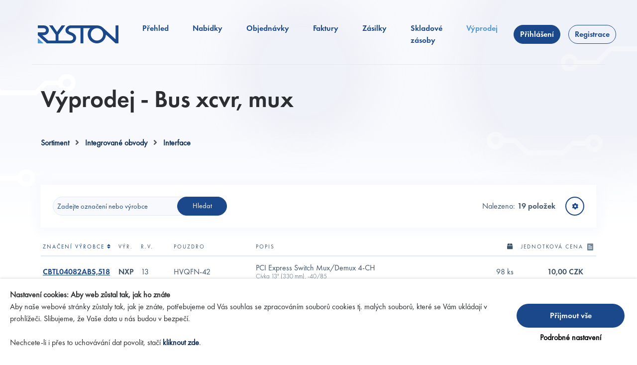

--- FILE ---
content_type: text/html; charset=utf-8
request_url: https://online.ryston.cz/sales/267/bus-xcvr
body_size: 52075
content:
<!DOCTYPE html>
<html lang="cs">
<head>
	<meta charset="utf-8">
	<meta name="viewport" content="width=device-width, initial-scale=1">

	<meta property="og:site_name" content="Ryston">
	<meta property="og:title" content="Výprodej - Bus xcvr, mux | Ryston">

	<title>Výprodej - Bus xcvr, mux | Ryston</title>
	<link rel="shortcut icon" href="/favicon.ico" type="image/x-icon">

	<link rel="stylesheet" href="/css/light.d49192d646d11ed7317245f7c2c07f09.css">
	

	<script src="/js/main.ZN6KS27U.js"></script>
	<script src="/js/bootstrap.GKGO2FHD.js"></script>

	<meta name="description" content="">
	<meta name="keywords" content="">
	<link rel="canonical" href="">
	<meta property="og:description" content="">
	<meta property="og:url" content="">

</head>

<body id="ryston" data-lang="CZ">
	<!-- Google Tag Manager (noscript) -->
	<noscript><iframe src="https://www.googletagmanager.com/ns.html?id=GTM-WKK2Q4H"
	height="0" width="0" style="display:none;visibility:hidden"></iframe></noscript>
	<!-- End Google Tag Manager (noscript) -->

	<div id="flashes">
	</div>

<header class="sticky-top">
    <nav class="navbar navbar-expand-xl">
        <div class="container">
            <div class="menu-title">Menu</div>
            <a class="navbar-brand" href="http://ryston.cz">
                <img class="brand-blue" src="/images/ryston-logo-blue.svg" alt="Logo Ryston Blue">
            </a>

            <button class="navbar-toggler" type="button" onclick="window.Lib.nav.toggle()">
                <span>
                    <img class="nav-toggler-open" src="/images/ico-menu-mobile.svg" alt="Hamburger Menu">
                    <img class="nav-toggler-close" src="/images/ico-close.svg" alt="Hamburger Menu">
                </span>
            </button>

            <div class="collapse navbar-collapse" id="navbarSupportedContent">
                <ul class="navbar-nav">
                    <li class="nav-item">
                        <a href="/dashboard" class="nav-link">Přehled</a>
                    </li>
                    <li class="nav-item">
                        <a href="/offers" class="nav-link">Nabídky</a>
                    </li>
                    <li class="nav-item">
                        <a href="/orders" class="nav-link">Objednávky</a>
                    </li>
                    <li class="nav-item">
                        <a href="/invoices" class="nav-link">Faktury</a>
                    </li>
                    <li class="nav-item">
                        <a href="/packages" class="nav-link">Zásilky</a>
                    </li>
                    <li class="nav-item">
                        <a href="/stock" class="nav-link">Skladové zásoby</a>
                    </li>
                    <li class="nav-item">
                        <a href="/sales" class="nav-link active">Výprodej</a>
                    </li>
                </ul>
                    <ul class="navbar-nav d-none d-lg-flex"></ul>
                    <ul class="navbar-nav">
                        <li class="nav-item">
                            <a class="btn button" href="/login">Přihlášení</a>
                        </li>
                        <li class="nav-item">
                            <a class="btn button-outline" href="/login/register">Registrace</a>
                        </li>
                    </ul>
            </div>
        </div>
    </nav>
</header>
	<div class="main container">
		<div class="title-block">
			<h1 id="snippet--title">		Výprodej - Bus xcvr, mux
	
</h1>
			<div>
			</div>
		</div>

<!-- Breadcrumb -->
<div class="mb-4" id="snippet-categoryTree-breadcrumb">
	
		<a href="/sales/33/sortiment">Sortiment</a>
		<span class="mx-2 text-muted"><i class="fa-solid fa-angle-right"></i></span>

		<a href="/sales/40/integrovane-obvody">Integrované obvody</a>
		<span class="mx-2 text-muted"><i class="fa-solid fa-angle-right"></i></span>

		<a href="/sales/11/interface">Interface</a>
		
</div>

<!-- Subcategory panels -->
<div class="d-flex flex-wrap mb-5" id="snippet-categoryTree-panels">	
	</div>

	<!-- Grid -->
	<div class="mb-5" style="min-height: 40vh;">
<div class="grid-wrapper" id="snippet-grid-grid">
	<form action="/sales/267/bus-xcvr" method="post" id="frm-grid-filter" class="ajax">
		<div class="grid-tools">
			<div class="grid-tools-main">
				<div class="grid-search" id="snippet-grid-search-field">
					
							<input type="text" name="filter[search]" data-autosubmit class="form-control input-sm form-control-sm" placeholder="Zadejte označení nebo výrobce" id="frm-grid-filter-filter-search">
						<a href="/sales/267/bus-xcvr?do=grid-resetFilter" class="filter-reset ajax hidden">&times;</a>
							<button type="submit" name="submit" class="btn datagrid-manual-submit button-hover-arrow">Hledat</button>
				</div>

				<div>
					<div>
					</div>
					<div>
						<div class="grid-info" id="snippet-grid-gridCounter">
							<div>Nalezeno:</div>
							<div>19 položek</div>
						</div>
<div class="grid-conf">
	<div
		onmouseenter="window.Lib.grid.colsConfToggle(this, 'active', true)"
		onmouseleave="window.Lib.grid.colsConfToggle(this, 'active', false)"
	>
		<button class="btn p-0 cols-toggle" type="button"
			onclick="window.Lib.grid.colsConfToggle(this, 'active-clk')"
		><i class="fa-solid fa-gear"></i></button>
		<div class="grid-conf-modal"
			 onmouseenter="window.Lib.grid.colsConfToggle(this, 'active', true)"
			 onmouseleave="window.Lib.grid.colsConfToggle(this, 'active', false)"
		>
			<label>Vyberte, které sloupce chcete zobrazit</label>
			<div class="conf-cols" id="snippet-grid-visibilityConfiguration">
				
		<a class="ajax dropdown-item" href="/sales/267/bus-xcvr?grid-column=mfg_pn1&amp;do=grid-hideColumn">
			<div class="form-check">
				<input class="form-check-input" type="checkbox" name="visibility-mfg_pn1" id="visibility-mfg_pn1" checked>
				<label class="form-check-label" for="visibility-mfg_pn1">Značení výrobce</label>
			</div>
		</a>

		<a class="ajax dropdown-item" href="/sales/267/bus-xcvr?grid-column=mfr&amp;do=grid-hideColumn">
			<div class="form-check">
				<input class="form-check-input" type="checkbox" name="visibility-mfr" id="visibility-mfr" checked>
				<label class="form-check-label" for="visibility-mfr">Výrobce</label>
			</div>
		</a>

		<a class="ajax dropdown-item" href="/sales/267/bus-xcvr?grid-column=rv&amp;do=grid-hideColumn">
			<div class="form-check">
				<input class="form-check-input" type="checkbox" name="visibility-rv" id="visibility-rv" checked>
				<label class="form-check-label" for="visibility-rv">Rok výroby</label>
			</div>
		</a>

		<a class="ajax dropdown-item" href="/sales/267/bus-xcvr?grid-column=pouzdro&amp;do=grid-hideColumn">
			<div class="form-check">
				<input class="form-check-input" type="checkbox" name="visibility-pouzdro" id="visibility-pouzdro" checked>
				<label class="form-check-label" for="visibility-pouzdro">Pouzdro</label>
			</div>
		</a>

		<a class="ajax dropdown-item" href="/sales/267/bus-xcvr?grid-column=popis&amp;do=grid-hideColumn">
			<div class="form-check">
				<input class="form-check-input" type="checkbox" name="visibility-popis" id="visibility-popis" checked>
				<label class="form-check-label" for="visibility-popis">Popis</label>
			</div>
		</a>

		<a class="ajax dropdown-item" href="/sales/267/bus-xcvr?grid-column=skladem&amp;do=grid-hideColumn">
			<div class="form-check">
				<input class="form-check-input" type="checkbox" name="visibility-skladem" id="visibility-skladem" checked>
				<label class="form-check-label" for="visibility-skladem">Skladem</label>
			</div>
		</a>

		<a class="ajax dropdown-item" href="/sales/267/bus-xcvr?grid-column=vyprodejova_cena&amp;do=grid-hideColumn">
			<div class="form-check">
				<input class="form-check-input" type="checkbox" name="visibility-vyprodejova_cena" id="visibility-vyprodejova_cena" checked>
				<label class="form-check-label" for="visibility-vyprodejova_cena">Jednotková cena</label>
			</div>
		</a>

		<a class="ajax dropdown-item" href="/sales/267/bus-xcvr?grid-column=poznamka&amp;do=grid-hideColumn">
			<div class="form-check">
				<input class="form-check-input" type="checkbox" name="visibility-poznamka" id="visibility-poznamka" checked>
				<label class="form-check-label" for="visibility-poznamka">Poznámka</label>
			</div>
		</a>
			</div>
		</div>
	</div>
</div>


					</div>
				</div>
			</div>

		</div>
	<input type="hidden" name="_do" value="grid-filter-submit"><!--[if IE]><input type=IEbug disabled style="display:none"><![endif]-->
</form>



	<div class="grid-content-wrapper">
<div id="snippet-grid-content">
			<div data-naja-snippet-append="true" id="snippet-grid-contentAppend">
										
	<div class="grid-content">
		<div class="grid-header">
			<div class="grid-row">

	<div data-key="mfg_pn1" class="grid-col text-left">
				<a href="/sales/267/bus-xcvr?grid-sort%5Bmfg_pn1%5D=ASC&amp;do=grid-sort" id="datagrid-sort-mfg_pn1" class="ajax">
			Značení výrobce

						<i class="fa fa-sort"></i>
				</a>
		
	</div>

	<div data-key="mfr" class="grid-col text-left">
			<div class="grid-col-tooltip" data-bs-toggle="tooltip" data-bs-html="true" data-bs-placement="bottom" data-bs-custom-class="grid-tooltip" title="Výrobce">
			Výr.
		</div>
	</div>

	<div data-key="rv" class="grid-col text-left">
			<div class="grid-col-tooltip" data-bs-toggle="tooltip" data-bs-html="true" data-bs-placement="bottom" data-bs-custom-class="grid-tooltip" title="Rok výroby">
			R.v.
		</div>
	</div>

	<div data-key="pouzdro" class="grid-col text-left">
			Pouzdro
		
	</div>

	<div data-key="popis" class="grid-col text-left">
			Popis
		
	</div>

	<div data-key="skladem" class="grid-col text-lg-end">
			<div class="grid-col-tooltip" data-bs-toggle="tooltip" data-bs-html="true" data-bs-placement="bottom" data-bs-custom-class="grid-tooltip" title="Skladem">
			<i class="fa fa-box"></i>
		</div>
	</div>

	<div data-key="vyprodejova_cena" class="grid-col text-lg-end">
			Jednotková cena
		
	</div>

	<div data-key="poznamka" class="grid-col text-left">
			<div class="grid-col-tooltip" data-bs-toggle="tooltip" data-bs-html="true" data-bs-placement="bottom" data-bs-custom-class="grid-tooltip" title="Poznámka">
			<img src="/images/icons/ico-note-gray.svg">
		</div>
	</div>
			</div>
		</div>
	<div data-naja-snippet-append="true" class="grid-body" id="snippet-grid-gridContentRows-default">
			

			<div class="grid-row table-row">

	<div data-key="mfg_pn1" class="grid-col text-left">
		<div class="grid-col-mobile-label ">Značení výrobce</div>
		<div class="grid-col-content bold">
			<a href="/sales/item-detail/1388828/cbtl04082abs-518"><div class="grid-col-tooltip" data-bs-toggle="tooltip" data-bs-html="true" data-bs-placement="bottom" data-bs-custom-class="grid-tooltip" title="">CBTL04082ABS,518</div></a>
		</div>
	</div>

	<div data-key="mfr" class="grid-col text-left">
		<div class="grid-col-mobile-label ">Výrobce</div>
		<div class="grid-col-content bold">
			<div class="grid-col-tooltip" data-bs-toggle="tooltip" data-bs-html="true" data-bs-placement="bottom" data-bs-custom-class="grid-tooltip" title='<div class="gttt">Výrobce:</div><div>NXP Semiconductors N.V.</div>'>NXP</div>
		</div>
	</div>

	<div data-key="rv" class="grid-col text-left">
		<div class="grid-col-mobile-label ">Rok výroby</div>
		<div class="grid-col-content ">
			13
		</div>
	</div>

	<div data-key="pouzdro" class="grid-col text-left">
		<div class="grid-col-mobile-label ">Pouzdro</div>
		<div class="grid-col-content ">
			HVQFN-42
		</div>
	</div>

	<div data-key="popis" class="grid-col text-left">
		<div class="grid-col-mobile-label ">Popis</div>
		<div class="grid-col-content ">
			PCI Express Switch Mux/Demux 4-CH<div class="small">Cívka 13" (330 mm), -40/85</div>
		</div>
	</div>

	<div data-key="skladem" class="grid-col text-lg-end">
		<div class="grid-col-mobile-label ">Skladem</div>
		<div class="grid-col-content text-nowrap">
			98 ks
		</div>
	</div>

	<div data-key="vyprodejova_cena" class="grid-col text-lg-end">
		<div class="grid-col-mobile-label ">Jednotková cena</div>
		<div class="grid-col-content bold">
			10,00&nbsp;CZK
		</div>
	</div>

	<div data-key="poznamka" class="grid-col text-left">
		<div class="grid-col-mobile-label ">Poznámka</div>
		<div class="grid-col-content ">
			
		</div>
	</div>
			</div>
			

			<div class="grid-row table-row">

	<div data-key="mfg_pn1" class="grid-col text-left">
		<div class="grid-col-mobile-label ">Značení výrobce</div>
		<div class="grid-col-content bold">
			<a href="/sales/item-detail/44151/ds1206"><div class="grid-col-tooltip" data-bs-toggle="tooltip" data-bs-html="true" data-bs-placement="bottom" data-bs-custom-class="grid-tooltip" title="">DS1206</div></a>
		</div>
	</div>

	<div data-key="mfr" class="grid-col text-left">
		<div class="grid-col-mobile-label ">Výrobce</div>
		<div class="grid-col-content bold">
			<div class="grid-col-tooltip" data-bs-toggle="tooltip" data-bs-html="true" data-bs-placement="bottom" data-bs-custom-class="grid-tooltip" title='<div class="gttt">Výrobce:</div><div>Dallas Semiconductor Corp</div>'>DS</div>
		</div>
	</div>

	<div data-key="rv" class="grid-col text-left">
		<div class="grid-col-mobile-label ">Rok výroby</div>
		<div class="grid-col-content ">
			94
		</div>
	</div>

	<div data-key="pouzdro" class="grid-col text-left">
		<div class="grid-col-mobile-label ">Pouzdro</div>
		<div class="grid-col-content ">
			PDIP-14.3
		</div>
	</div>

	<div data-key="popis" class="grid-col text-left">
		<div class="grid-col-mobile-label ">Popis</div>
		<div class="grid-col-content ">
			Phantom Serial Interface Chip<div class="small">Tuba, 0/70</div>
		</div>
	</div>

	<div data-key="skladem" class="grid-col text-lg-end">
		<div class="grid-col-mobile-label ">Skladem</div>
		<div class="grid-col-content text-nowrap">
			20 ks
		</div>
	</div>

	<div data-key="vyprodejova_cena" class="grid-col text-lg-end">
		<div class="grid-col-mobile-label ">Jednotková cena</div>
		<div class="grid-col-content bold">
			2,50&nbsp;CZK
		</div>
	</div>

	<div data-key="poznamka" class="grid-col text-left">
		<div class="grid-col-mobile-label ">Poznámka</div>
		<div class="grid-col-content ">
			
		</div>
	</div>
			</div>
			

			<div class="grid-row table-row">

	<div data-key="mfg_pn1" class="grid-col text-left">
		<div class="grid-col-mobile-label ">Značení výrobce</div>
		<div class="grid-col-content bold">
			<a href="/sales/item-detail/8688/ds75451n"><div class="grid-col-tooltip" data-bs-toggle="tooltip" data-bs-html="true" data-bs-placement="bottom" data-bs-custom-class="grid-tooltip" title="">DS75451N</div></a>
		</div>
	</div>

	<div data-key="mfr" class="grid-col text-left">
		<div class="grid-col-mobile-label ">Výrobce</div>
		<div class="grid-col-content bold">
			<div class="grid-col-tooltip" data-bs-toggle="tooltip" data-bs-html="true" data-bs-placement="bottom" data-bs-custom-class="grid-tooltip" title='<div class="gttt">Výrobce:</div><div>National Semiconductor Corporation</div>'>NSC</div>
		</div>
	</div>

	<div data-key="rv" class="grid-col text-left">
		<div class="grid-col-mobile-label ">Rok výroby</div>
		<div class="grid-col-content ">
			93
		</div>
	</div>

	<div data-key="pouzdro" class="grid-col text-left">
		<div class="grid-col-mobile-label ">Pouzdro</div>
		<div class="grid-col-content ">
			PDIP-8.3
		</div>
	</div>

	<div data-key="popis" class="grid-col text-left">
		<div class="grid-col-mobile-label ">Popis</div>
		<div class="grid-col-content ">
			Series Dual Peripheral Driver<div class="small">Tuba, 0/70</div>
		</div>
	</div>

	<div data-key="skladem" class="grid-col text-lg-end">
		<div class="grid-col-mobile-label ">Skladem</div>
		<div class="grid-col-content text-nowrap">
			259 ks
		</div>
	</div>

	<div data-key="vyprodejova_cena" class="grid-col text-lg-end">
		<div class="grid-col-mobile-label ">Jednotková cena</div>
		<div class="grid-col-content bold">
			3,50&nbsp;CZK
		</div>
	</div>

	<div data-key="poznamka" class="grid-col text-left">
		<div class="grid-col-mobile-label ">Poznámka</div>
		<div class="grid-col-content ">
			
		</div>
	</div>
			</div>
			

			<div class="grid-row table-row">

	<div data-key="mfg_pn1" class="grid-col text-left">
		<div class="grid-col-mobile-label ">Značení výrobce</div>
		<div class="grid-col-content bold">
			<a href="/sales/item-detail/2805/ds75453n"><div class="grid-col-tooltip" data-bs-toggle="tooltip" data-bs-html="true" data-bs-placement="bottom" data-bs-custom-class="grid-tooltip" title="">DS75453N</div></a>
		</div>
	</div>

	<div data-key="mfr" class="grid-col text-left">
		<div class="grid-col-mobile-label ">Výrobce</div>
		<div class="grid-col-content bold">
			<div class="grid-col-tooltip" data-bs-toggle="tooltip" data-bs-html="true" data-bs-placement="bottom" data-bs-custom-class="grid-tooltip" title='<div class="gttt">Výrobce:</div><div>National Semiconductor Corporation</div>'>NSC</div>
		</div>
	</div>

	<div data-key="rv" class="grid-col text-left">
		<div class="grid-col-mobile-label ">Rok výroby</div>
		<div class="grid-col-content ">
			79
		</div>
	</div>

	<div data-key="pouzdro" class="grid-col text-left">
		<div class="grid-col-mobile-label ">Pouzdro</div>
		<div class="grid-col-content ">
			PDIP-8.3
		</div>
	</div>

	<div data-key="popis" class="grid-col text-left">
		<div class="grid-col-mobile-label ">Popis</div>
		<div class="grid-col-content ">
			Dual Peripheral Driver 300mA<div class="small">Tuba, 0/70</div>
		</div>
	</div>

	<div data-key="skladem" class="grid-col text-lg-end">
		<div class="grid-col-mobile-label ">Skladem</div>
		<div class="grid-col-content text-nowrap">
			1 ks
		</div>
	</div>

	<div data-key="vyprodejova_cena" class="grid-col text-lg-end">
		<div class="grid-col-mobile-label ">Jednotková cena</div>
		<div class="grid-col-content bold">
			1,50&nbsp;CZK
		</div>
	</div>

	<div data-key="poznamka" class="grid-col text-left">
		<div class="grid-col-mobile-label ">Poznámka</div>
		<div class="grid-col-content ">
			
		</div>
	</div>
			</div>
			

			<div class="grid-row table-row">

	<div data-key="mfg_pn1" class="grid-col text-left">
		<div class="grid-col-mobile-label ">Značení výrobce</div>
		<div class="grid-col-content bold">
			<a href="/sales/item-detail/31477/hctl-2020-plc"><div class="grid-col-tooltip" data-bs-toggle="tooltip" data-bs-html="true" data-bs-placement="bottom" data-bs-custom-class="grid-tooltip" title="">HCTL-2020#PLC</div></a>
		</div>
	</div>

	<div data-key="mfr" class="grid-col text-left">
		<div class="grid-col-mobile-label ">Výrobce</div>
		<div class="grid-col-content bold">
			<div class="grid-col-tooltip" data-bs-toggle="tooltip" data-bs-html="true" data-bs-placement="bottom" data-bs-custom-class="grid-tooltip" title='<div class="gttt">Výrobce:</div><div>Hewlett-Packard</div>'>HP</div>
		</div>
	</div>

	<div data-key="rv" class="grid-col text-left">
		<div class="grid-col-mobile-label ">Rok výroby</div>
		<div class="grid-col-content ">
			98
		</div>
	</div>

	<div data-key="pouzdro" class="grid-col text-left">
		<div class="grid-col-mobile-label ">Pouzdro</div>
		<div class="grid-col-content ">
			PLCC-20
		</div>
	</div>

	<div data-key="popis" class="grid-col text-left">
		<div class="grid-col-mobile-label ">Popis</div>
		<div class="grid-col-content ">
			Quadrature Decoder/Counter Interface IC<div class="small">Tuba, -40/85</div>
		</div>
	</div>

	<div data-key="skladem" class="grid-col text-lg-end">
		<div class="grid-col-mobile-label ">Skladem</div>
		<div class="grid-col-content text-nowrap">
			2 ks
		</div>
	</div>

	<div data-key="vyprodejova_cena" class="grid-col text-lg-end">
		<div class="grid-col-mobile-label ">Jednotková cena</div>
		<div class="grid-col-content bold">
			55,00&nbsp;CZK
		</div>
	</div>

	<div data-key="poznamka" class="grid-col text-left">
		<div class="grid-col-mobile-label ">Poznámka</div>
		<div class="grid-col-content ">
			
		</div>
	</div>
			</div>
			

			<div class="grid-row table-row">

	<div data-key="mfg_pn1" class="grid-col text-left">
		<div class="grid-col-mobile-label ">Značení výrobce</div>
		<div class="grid-col-content bold">
			<a href="/sales/item-detail/68463/isp1107dh"><div class="grid-col-tooltip" data-bs-toggle="tooltip" data-bs-html="true" data-bs-placement="bottom" data-bs-custom-class="grid-tooltip" title="">ISP1107DH</div></a>
		</div>
	</div>

	<div data-key="mfr" class="grid-col text-left">
		<div class="grid-col-mobile-label ">Výrobce</div>
		<div class="grid-col-content bold">
			<div class="grid-col-tooltip" data-bs-toggle="tooltip" data-bs-html="true" data-bs-placement="bottom" data-bs-custom-class="grid-tooltip" title='<div class="gttt">Výrobce:</div><div>Philips</div>'>PH</div>
		</div>
	</div>

	<div data-key="rv" class="grid-col text-left">
		<div class="grid-col-mobile-label ">Rok výroby</div>
		<div class="grid-col-content ">
			01
		</div>
	</div>

	<div data-key="pouzdro" class="grid-col text-left">
		<div class="grid-col-mobile-label ">Pouzdro</div>
		<div class="grid-col-content ">
			TSSOP-16
		</div>
	</div>

	<div data-key="popis" class="grid-col text-left">
		<div class="grid-col-mobile-label ">Popis</div>
		<div class="grid-col-content ">
			Advanced Universal Serial Bus transceiver<div class="small">Tuba, -40/85</div>
		</div>
	</div>

	<div data-key="skladem" class="grid-col text-lg-end">
		<div class="grid-col-mobile-label ">Skladem</div>
		<div class="grid-col-content text-nowrap">
			44 ks
		</div>
	</div>

	<div data-key="vyprodejova_cena" class="grid-col text-lg-end">
		<div class="grid-col-mobile-label ">Jednotková cena</div>
		<div class="grid-col-content bold">
			5,50&nbsp;CZK
		</div>
	</div>

	<div data-key="poznamka" class="grid-col text-left">
		<div class="grid-col-mobile-label ">Poznámka</div>
		<div class="grid-col-content ">
			
		</div>
	</div>
			</div>
			

			<div class="grid-row table-row">

	<div data-key="mfg_pn1" class="grid-col text-left">
		<div class="grid-col-mobile-label ">Značení výrobce</div>
		<div class="grid-col-content bold">
			<a href="/sales/item-detail/1557/l293e"><div class="grid-col-tooltip" data-bs-toggle="tooltip" data-bs-html="true" data-bs-placement="bottom" data-bs-custom-class="grid-tooltip" title="">L293E</div></a>
		</div>
	</div>

	<div data-key="mfr" class="grid-col text-left">
		<div class="grid-col-mobile-label ">Výrobce</div>
		<div class="grid-col-content bold">
			<div class="grid-col-tooltip" data-bs-toggle="tooltip" data-bs-html="true" data-bs-placement="bottom" data-bs-custom-class="grid-tooltip" title='<div class="gttt">Výrobce:</div><div>SGS / SGS-THOMSON Microelectro</div>'>SGS</div>
		</div>
	</div>

	<div data-key="rv" class="grid-col text-left">
		<div class="grid-col-mobile-label ">Rok výroby</div>
		<div class="grid-col-content ">
			89
		</div>
	</div>

	<div data-key="pouzdro" class="grid-col text-left">
		<div class="grid-col-mobile-label ">Pouzdro</div>
		<div class="grid-col-content ">
			PDIP-20.3
		</div>
	</div>

	<div data-key="popis" class="grid-col text-left">
		<div class="grid-col-mobile-label ">Popis</div>
		<div class="grid-col-content ">
			Push-Pull 4 Channel Drivers; 36V 1A<div class="small">Tuba, -40/150</div>
		</div>
	</div>

	<div data-key="skladem" class="grid-col text-lg-end">
		<div class="grid-col-mobile-label ">Skladem</div>
		<div class="grid-col-content text-nowrap">
			53 ks
		</div>
	</div>

	<div data-key="vyprodejova_cena" class="grid-col text-lg-end">
		<div class="grid-col-mobile-label ">Jednotková cena</div>
		<div class="grid-col-content bold">
			16,10&nbsp;CZK
		</div>
	</div>

	<div data-key="poznamka" class="grid-col text-left">
		<div class="grid-col-mobile-label ">Poznámka</div>
		<div class="grid-col-content ">
			
		</div>
	</div>
			</div>
			

			<div class="grid-row table-row">

	<div data-key="mfg_pn1" class="grid-col text-left">
		<div class="grid-col-mobile-label ">Značení výrobce</div>
		<div class="grid-col-content bold">
			<a href="/sales/item-detail/15677/l293ne"><div class="grid-col-tooltip" data-bs-toggle="tooltip" data-bs-html="true" data-bs-placement="bottom" data-bs-custom-class="grid-tooltip" title="">L293NE</div></a>
		</div>
	</div>

	<div data-key="mfr" class="grid-col text-left">
		<div class="grid-col-mobile-label ">Výrobce</div>
		<div class="grid-col-content bold">
			<div class="grid-col-tooltip" data-bs-toggle="tooltip" data-bs-html="true" data-bs-placement="bottom" data-bs-custom-class="grid-tooltip" title='<div class="gttt">Výrobce:</div><div>Texas Instruments Inc.</div>'>TI</div>
		</div>
	</div>

	<div data-key="rv" class="grid-col text-left">
		<div class="grid-col-mobile-label ">Rok výroby</div>
		<div class="grid-col-content ">
			07,08,13
		</div>
	</div>

	<div data-key="pouzdro" class="grid-col text-left">
		<div class="grid-col-mobile-label ">Pouzdro</div>
		<div class="grid-col-content ">
			PDIP-16.3
		</div>
	</div>

	<div data-key="popis" class="grid-col text-left">
		<div class="grid-col-mobile-label ">Popis</div>
		<div class="grid-col-content ">
			4-kan. budič 36V 0,6A + diody<div class="small">RoHS, Tuba, 0/70</div>
		</div>
	</div>

	<div data-key="skladem" class="grid-col text-lg-end">
		<div class="grid-col-mobile-label ">Skladem</div>
		<div class="grid-col-content text-nowrap">
			185 ks
		</div>
	</div>

	<div data-key="vyprodejova_cena" class="grid-col text-lg-end">
		<div class="grid-col-mobile-label ">Jednotková cena</div>
		<div class="grid-col-content bold">
			20,00&nbsp;CZK
		</div>
	</div>

	<div data-key="poznamka" class="grid-col text-left">
		<div class="grid-col-mobile-label ">Poznámka</div>
		<div class="grid-col-content ">
			
		</div>
	</div>
			</div>
			

			<div class="grid-row table-row">

	<div data-key="mfg_pn1" class="grid-col text-left">
		<div class="grid-col-mobile-label ">Značení výrobce</div>
		<div class="grid-col-content bold">
			<a href="/sales/item-detail/533734/mcp2551-e-p"><div class="grid-col-tooltip" data-bs-toggle="tooltip" data-bs-html="true" data-bs-placement="bottom" data-bs-custom-class="grid-tooltip" title="">MCP2551-E/P</div></a>
		</div>
	</div>

	<div data-key="mfr" class="grid-col text-left">
		<div class="grid-col-mobile-label ">Výrobce</div>
		<div class="grid-col-content bold">
			<div class="grid-col-tooltip" data-bs-toggle="tooltip" data-bs-html="true" data-bs-placement="bottom" data-bs-custom-class="grid-tooltip" title='<div class="gttt">Výrobce:</div><div>Microchip Technology Inc.</div>'>MCH</div>
		</div>
	</div>

	<div data-key="rv" class="grid-col text-left">
		<div class="grid-col-mobile-label ">Rok výroby</div>
		<div class="grid-col-content ">
			13
		</div>
	</div>

	<div data-key="pouzdro" class="grid-col text-left">
		<div class="grid-col-mobile-label ">Pouzdro</div>
		<div class="grid-col-content ">
			PDIP-8.3
		</div>
	</div>

	<div data-key="popis" class="grid-col text-left">
		<div class="grid-col-mobile-label ">Popis</div>
		<div class="grid-col-content ">
			High-Speed CAN Transceiver<div class="small">Tuba, -40/125</div>
		</div>
	</div>

	<div data-key="skladem" class="grid-col text-lg-end">
		<div class="grid-col-mobile-label ">Skladem</div>
		<div class="grid-col-content text-nowrap">
			10 ks
		</div>
	</div>

	<div data-key="vyprodejova_cena" class="grid-col text-lg-end">
		<div class="grid-col-mobile-label ">Jednotková cena</div>
		<div class="grid-col-content bold">
			9,20&nbsp;CZK
		</div>
	</div>

	<div data-key="poznamka" class="grid-col text-left">
		<div class="grid-col-mobile-label ">Poznámka</div>
		<div class="grid-col-content ">
			
		</div>
	</div>
			</div>
			

			<div class="grid-row table-row">

	<div data-key="mfg_pn1" class="grid-col text-left">
		<div class="grid-col-mobile-label ">Značení výrobce</div>
		<div class="grid-col-content bold">
			<a href="/sales/item-detail/2474239/mic2981-82yn"><div class="grid-col-tooltip" data-bs-toggle="tooltip" data-bs-html="true" data-bs-placement="bottom" data-bs-custom-class="grid-tooltip" title="">MIC2981/82YN</div></a>
		</div>
	</div>

	<div data-key="mfr" class="grid-col text-left">
		<div class="grid-col-mobile-label ">Výrobce</div>
		<div class="grid-col-content bold">
			<div class="grid-col-tooltip" data-bs-toggle="tooltip" data-bs-html="true" data-bs-placement="bottom" data-bs-custom-class="grid-tooltip" title='<div class="gttt">Výrobce:</div><div>Microchip Technology Inc.</div>'>MCH</div>
		</div>
	</div>

	<div data-key="rv" class="grid-col text-left">
		<div class="grid-col-mobile-label ">Rok výroby</div>
		<div class="grid-col-content ">
			16
		</div>
	</div>

	<div data-key="pouzdro" class="grid-col text-left">
		<div class="grid-col-mobile-label ">Pouzdro</div>
		<div class="grid-col-content ">
			PDIP-18.3
		</div>
	</div>

	<div data-key="popis" class="grid-col text-left">
		<div class="grid-col-mobile-label ">Popis</div>
		<div class="grid-col-content ">
			8xSource Drv. 5-50V 0.5A TTL<div class="small">RoHS, Tuba, -40/85</div>
		</div>
	</div>

	<div data-key="skladem" class="grid-col text-lg-end">
		<div class="grid-col-mobile-label ">Skladem</div>
		<div class="grid-col-content text-nowrap">
			11 ks
		</div>
	</div>

	<div data-key="vyprodejova_cena" class="grid-col text-lg-end">
		<div class="grid-col-mobile-label ">Jednotková cena</div>
		<div class="grid-col-content bold">
			5,00&nbsp;CZK
		</div>
	</div>

	<div data-key="poznamka" class="grid-col text-left">
		<div class="grid-col-mobile-label ">Poznámka</div>
		<div class="grid-col-content ">
			
		</div>
	</div>
			</div>
			

			<div class="grid-row table-row">

	<div data-key="mfg_pn1" class="grid-col text-left">
		<div class="grid-col-mobile-label ">Značení výrobce</div>
		<div class="grid-col-content bold">
			<a href="/sales/item-detail/1107418/pca9536dgkr"><div class="grid-col-tooltip" data-bs-toggle="tooltip" data-bs-html="true" data-bs-placement="bottom" data-bs-custom-class="grid-tooltip" title="">PCA9536DGKR</div></a>
		</div>
	</div>

	<div data-key="mfr" class="grid-col text-left">
		<div class="grid-col-mobile-label ">Výrobce</div>
		<div class="grid-col-content bold">
			<div class="grid-col-tooltip" data-bs-toggle="tooltip" data-bs-html="true" data-bs-placement="bottom" data-bs-custom-class="grid-tooltip" title='<div class="gttt">Výrobce:</div><div>Texas Instruments Inc.</div>'>TI</div>
		</div>
	</div>

	<div data-key="rv" class="grid-col text-left">
		<div class="grid-col-mobile-label ">Rok výroby</div>
		<div class="grid-col-content ">
			
		</div>
	</div>

	<div data-key="pouzdro" class="grid-col text-left">
		<div class="grid-col-mobile-label ">Pouzdro</div>
		<div class="grid-col-content ">
			VSSOP-8 (DGK0008A)
		</div>
	</div>

	<div data-key="popis" class="grid-col text-left">
		<div class="grid-col-mobile-label ">Popis</div>
		<div class="grid-col-content ">
			Remote 4-Bit I2C and SMBus I/O Expander with Configuration Register<div class="small">Cívka, -40/85</div>
		</div>
	</div>

	<div data-key="skladem" class="grid-col text-lg-end">
		<div class="grid-col-mobile-label ">Skladem</div>
		<div class="grid-col-content text-nowrap">
			4 ks
		</div>
	</div>

	<div data-key="vyprodejova_cena" class="grid-col text-lg-end">
		<div class="grid-col-mobile-label ">Jednotková cena</div>
		<div class="grid-col-content bold">
			9,30&nbsp;CZK
		</div>
	</div>

	<div data-key="poznamka" class="grid-col text-left">
		<div class="grid-col-mobile-label ">Poznámka</div>
		<div class="grid-col-content ">
			
		</div>
	</div>
			</div>
			

			<div class="grid-row table-row">

	<div data-key="mfg_pn1" class="grid-col text-left">
		<div class="grid-col-mobile-label ">Značení výrobce</div>
		<div class="grid-col-content bold">
			<a href="/sales/item-detail/844309/pcf8575pwr"><div class="grid-col-tooltip" data-bs-toggle="tooltip" data-bs-html="true" data-bs-placement="bottom" data-bs-custom-class="grid-tooltip" title="">PCF8575PWR</div></a>
		</div>
	</div>

	<div data-key="mfr" class="grid-col text-left">
		<div class="grid-col-mobile-label ">Výrobce</div>
		<div class="grid-col-content bold">
			<div class="grid-col-tooltip" data-bs-toggle="tooltip" data-bs-html="true" data-bs-placement="bottom" data-bs-custom-class="grid-tooltip" title='<div class="gttt">Výrobce:</div><div>Texas Instruments Inc.</div>'>TI</div>
		</div>
	</div>

	<div data-key="rv" class="grid-col text-left">
		<div class="grid-col-mobile-label ">Rok výroby</div>
		<div class="grid-col-content ">
			16
		</div>
	</div>

	<div data-key="pouzdro" class="grid-col text-left">
		<div class="grid-col-mobile-label ">Pouzdro</div>
		<div class="grid-col-content ">
			TSSOP-24
		</div>
	</div>

	<div data-key="popis" class="grid-col text-left">
		<div class="grid-col-mobile-label ">Popis</div>
		<div class="grid-col-content ">
			Remote 16-Bit I2C and SMBus I/O Expander with Interrupt Output<div class="small">Cívka, -40/85</div>
		</div>
	</div>

	<div data-key="skladem" class="grid-col text-lg-end">
		<div class="grid-col-mobile-label ">Skladem</div>
		<div class="grid-col-content text-nowrap">
			60 ks
		</div>
	</div>

	<div data-key="vyprodejova_cena" class="grid-col text-lg-end">
		<div class="grid-col-mobile-label ">Jednotková cena</div>
		<div class="grid-col-content bold">
			10,00&nbsp;CZK
		</div>
	</div>

	<div data-key="poznamka" class="grid-col text-left">
		<div class="grid-col-mobile-label ">Poznámka</div>
		<div class="grid-col-content ">
			
		</div>
	</div>
			</div>
			

			<div class="grid-row table-row">

	<div data-key="mfg_pn1" class="grid-col text-left">
		<div class="grid-col-mobile-label ">Značení výrobce</div>
		<div class="grid-col-content bold">
			<a href="/sales/item-detail/998150/pcf8575ts-1-112"><div class="grid-col-tooltip" data-bs-toggle="tooltip" data-bs-html="true" data-bs-placement="bottom" data-bs-custom-class="grid-tooltip" title="">PCF8575TS/1,112</div></a>
		</div>
	</div>

	<div data-key="mfr" class="grid-col text-left">
		<div class="grid-col-mobile-label ">Výrobce</div>
		<div class="grid-col-content bold">
			<div class="grid-col-tooltip" data-bs-toggle="tooltip" data-bs-html="true" data-bs-placement="bottom" data-bs-custom-class="grid-tooltip" title='<div class="gttt">Výrobce:</div><div>NXP Semiconductors N.V.</div>'>NXP</div>
		</div>
	</div>

	<div data-key="rv" class="grid-col text-left">
		<div class="grid-col-mobile-label ">Rok výroby</div>
		<div class="grid-col-content ">
			10
		</div>
	</div>

	<div data-key="pouzdro" class="grid-col text-left">
		<div class="grid-col-mobile-label ">Pouzdro</div>
		<div class="grid-col-content ">
			SSOP-24
		</div>
	</div>

	<div data-key="popis" class="grid-col text-left">
		<div class="grid-col-mobile-label ">Popis</div>
		<div class="grid-col-content ">
			Remote 16-bit I/O expander for I2C-bus<div class="small">RoHS, Tuba, -40/85</div>
		</div>
	</div>

	<div data-key="skladem" class="grid-col text-lg-end">
		<div class="grid-col-mobile-label ">Skladem</div>
		<div class="grid-col-content text-nowrap">
			18 ks
		</div>
	</div>

	<div data-key="vyprodejova_cena" class="grid-col text-lg-end">
		<div class="grid-col-mobile-label ">Jednotková cena</div>
		<div class="grid-col-content bold">
			10,00&nbsp;CZK
		</div>
	</div>

	<div data-key="poznamka" class="grid-col text-left">
		<div class="grid-col-mobile-label ">Poznámka</div>
		<div class="grid-col-content ">
			
		</div>
	</div>
			</div>
			

			<div class="grid-row table-row">

	<div data-key="mfg_pn1" class="grid-col text-left">
		<div class="grid-col-mobile-label ">Značení výrobce</div>
		<div class="grid-col-content bold">
			<a href="/sales/item-detail/999552/sja1000t-n1-112"><div class="grid-col-tooltip" data-bs-toggle="tooltip" data-bs-html="true" data-bs-placement="bottom" data-bs-custom-class="grid-tooltip" title='<div class="gttt">Alternativní značení:</div><div>9352 309 20112</div>'>SJA1000T/N1,112</div></a>
		</div>
	</div>

	<div data-key="mfr" class="grid-col text-left">
		<div class="grid-col-mobile-label ">Výrobce</div>
		<div class="grid-col-content bold">
			<div class="grid-col-tooltip" data-bs-toggle="tooltip" data-bs-html="true" data-bs-placement="bottom" data-bs-custom-class="grid-tooltip" title='<div class="gttt">Výrobce:</div><div>NXP Semiconductors N.V.</div>'>NXP</div>
		</div>
	</div>

	<div data-key="rv" class="grid-col text-left">
		<div class="grid-col-mobile-label ">Rok výroby</div>
		<div class="grid-col-content ">
			18,19
		</div>
	</div>

	<div data-key="pouzdro" class="grid-col text-left">
		<div class="grid-col-mobile-label ">Pouzdro</div>
		<div class="grid-col-content ">
			SO-28.3
		</div>
	</div>

	<div data-key="popis" class="grid-col text-left">
		<div class="grid-col-mobile-label ">Popis</div>
		<div class="grid-col-content ">
			PeliCAN 2.0B 1Mbit/s 24MHz<div class="small">Tuba, -40/125</div>
		</div>
	</div>

	<div data-key="skladem" class="grid-col text-lg-end">
		<div class="grid-col-mobile-label ">Skladem</div>
		<div class="grid-col-content text-nowrap">
			9 ks
		</div>
	</div>

	<div data-key="vyprodejova_cena" class="grid-col text-lg-end">
		<div class="grid-col-mobile-label ">Jednotková cena</div>
		<div class="grid-col-content bold">
			34,00&nbsp;CZK
		</div>
	</div>

	<div data-key="poznamka" class="grid-col text-left">
		<div class="grid-col-mobile-label ">Poznámka</div>
		<div class="grid-col-content ">
			
		</div>
	</div>
			</div>
			

			<div class="grid-row table-row">

	<div data-key="mfg_pn1" class="grid-col text-left">
		<div class="grid-col-mobile-label ">Značení výrobce</div>
		<div class="grid-col-content bold">
			<a href="/sales/item-detail/999551/sja1000t-n1-118"><div class="grid-col-tooltip" data-bs-toggle="tooltip" data-bs-html="true" data-bs-placement="bottom" data-bs-custom-class="grid-tooltip" title='<div class="gttt">Alternativní značení:</div><div>9352 309 20118</div>'>SJA1000T/N1,118</div></a>
		</div>
	</div>

	<div data-key="mfr" class="grid-col text-left">
		<div class="grid-col-mobile-label ">Výrobce</div>
		<div class="grid-col-content bold">
			<div class="grid-col-tooltip" data-bs-toggle="tooltip" data-bs-html="true" data-bs-placement="bottom" data-bs-custom-class="grid-tooltip" title='<div class="gttt">Výrobce:</div><div>NXP Semiconductors N.V.</div>'>NXP</div>
		</div>
	</div>

	<div data-key="rv" class="grid-col text-left">
		<div class="grid-col-mobile-label ">Rok výroby</div>
		<div class="grid-col-content ">
			18
		</div>
	</div>

	<div data-key="pouzdro" class="grid-col text-left">
		<div class="grid-col-mobile-label ">Pouzdro</div>
		<div class="grid-col-content ">
			SO-28.3
		</div>
	</div>

	<div data-key="popis" class="grid-col text-left">
		<div class="grid-col-mobile-label ">Popis</div>
		<div class="grid-col-content ">
			PeliCAN 2.0B 1Mbit/s 24MHz<div class="small">Cívka 13" (330 mm), -40/125</div>
		</div>
	</div>

	<div data-key="skladem" class="grid-col text-lg-end">
		<div class="grid-col-mobile-label ">Skladem</div>
		<div class="grid-col-content text-nowrap">
			1 ks
		</div>
	</div>

	<div data-key="vyprodejova_cena" class="grid-col text-lg-end">
		<div class="grid-col-mobile-label ">Jednotková cena</div>
		<div class="grid-col-content bold">
			34,00&nbsp;CZK
		</div>
	</div>

	<div data-key="poznamka" class="grid-col text-left">
		<div class="grid-col-mobile-label ">Poznámka</div>
		<div class="grid-col-content ">
			
		</div>
	</div>
			</div>
			

			<div class="grid-row table-row">

	<div data-key="mfg_pn1" class="grid-col text-left">
		<div class="grid-col-mobile-label ">Značení výrobce</div>
		<div class="grid-col-content bold">
			<a href="/sales/item-detail/75544/tsa5055t"><div class="grid-col-tooltip" data-bs-toggle="tooltip" data-bs-html="true" data-bs-placement="bottom" data-bs-custom-class="grid-tooltip" title="">TSA5055T</div></a>
		</div>
	</div>

	<div data-key="mfr" class="grid-col text-left">
		<div class="grid-col-mobile-label ">Výrobce</div>
		<div class="grid-col-content bold">
			<div class="grid-col-tooltip" data-bs-toggle="tooltip" data-bs-html="true" data-bs-placement="bottom" data-bs-custom-class="grid-tooltip" title='<div class="gttt">Výrobce:</div><div>Philips</div>'>PH</div>
		</div>
	</div>

	<div data-key="rv" class="grid-col text-left">
		<div class="grid-col-mobile-label ">Rok výroby</div>
		<div class="grid-col-content ">
			96
		</div>
	</div>

	<div data-key="pouzdro" class="grid-col text-left">
		<div class="grid-col-mobile-label ">Pouzdro</div>
		<div class="grid-col-content ">
			SO-16.15
		</div>
	</div>

	<div data-key="popis" class="grid-col text-left">
		<div class="grid-col-mobile-label ">Popis</div>
		<div class="grid-col-content ">
			2.65Ghz bidirectional I2C-bus controlled synthesizer<div class="small">-20/85</div>
		</div>
	</div>

	<div data-key="skladem" class="grid-col text-lg-end">
		<div class="grid-col-mobile-label ">Skladem</div>
		<div class="grid-col-content text-nowrap">
			497 ks
		</div>
	</div>

	<div data-key="vyprodejova_cena" class="grid-col text-lg-end">
		<div class="grid-col-mobile-label ">Jednotková cena</div>
		<div class="grid-col-content bold">
			8,50&nbsp;CZK
		</div>
	</div>

	<div data-key="poznamka" class="grid-col text-left">
		<div class="grid-col-mobile-label ">Poznámka</div>
		<div class="grid-col-content ">
			
		</div>
	</div>
			</div>
			

			<div class="grid-row table-row">

	<div data-key="mfg_pn1" class="grid-col text-left">
		<div class="grid-col-mobile-label ">Značení výrobce</div>
		<div class="grid-col-content bold">
			<a href="/sales/item-detail/257615/upd71084c"><div class="grid-col-tooltip" data-bs-toggle="tooltip" data-bs-html="true" data-bs-placement="bottom" data-bs-custom-class="grid-tooltip" title="">UPD71084C</div></a>
		</div>
	</div>

	<div data-key="mfr" class="grid-col text-left">
		<div class="grid-col-mobile-label ">Výrobce</div>
		<div class="grid-col-content bold">
			<div class="grid-col-tooltip" data-bs-toggle="tooltip" data-bs-html="true" data-bs-placement="bottom" data-bs-custom-class="grid-tooltip" title='<div class="gttt">Výrobce:</div><div>NEC Electronics Inc.</div>'>NEC</div>
		</div>
	</div>

	<div data-key="rv" class="grid-col text-left">
		<div class="grid-col-mobile-label ">Rok výroby</div>
		<div class="grid-col-content ">
			94
		</div>
	</div>

	<div data-key="pouzdro" class="grid-col text-left">
		<div class="grid-col-mobile-label ">Pouzdro</div>
		<div class="grid-col-content ">
			PDIP-18.3
		</div>
	</div>

	<div data-key="popis" class="grid-col text-left">
		<div class="grid-col-mobile-label ">Popis</div>
		<div class="grid-col-content ">
			Clock Pulse Generator/Driver<div class="small">Tuba, -40/85</div>
		</div>
	</div>

	<div data-key="skladem" class="grid-col text-lg-end">
		<div class="grid-col-mobile-label ">Skladem</div>
		<div class="grid-col-content text-nowrap">
			50 ks
		</div>
	</div>

	<div data-key="vyprodejova_cena" class="grid-col text-lg-end">
		<div class="grid-col-mobile-label ">Jednotková cena</div>
		<div class="grid-col-content bold">
			10,00&nbsp;CZK
		</div>
	</div>

	<div data-key="poznamka" class="grid-col text-left">
		<div class="grid-col-mobile-label ">Poznámka</div>
		<div class="grid-col-content ">
			
		</div>
	</div>
			</div>
			

			<div class="grid-row table-row">

	<div data-key="mfg_pn1" class="grid-col text-left">
		<div class="grid-col-mobile-label ">Značení výrobce</div>
		<div class="grid-col-content bold">
			<a href="/sales/item-detail/89048/usb1t11am"><div class="grid-col-tooltip" data-bs-toggle="tooltip" data-bs-html="true" data-bs-placement="bottom" data-bs-custom-class="grid-tooltip" title="">USB1T11AM</div></a>
		</div>
	</div>

	<div data-key="mfr" class="grid-col text-left">
		<div class="grid-col-mobile-label ">Výrobce</div>
		<div class="grid-col-content bold">
			<div class="grid-col-tooltip" data-bs-toggle="tooltip" data-bs-html="true" data-bs-placement="bottom" data-bs-custom-class="grid-tooltip" title='<div class="gttt">Výrobce:</div><div>Fairchild Semiconductor Corporation</div>'>FSC</div>
		</div>
	</div>

	<div data-key="rv" class="grid-col text-left">
		<div class="grid-col-mobile-label ">Rok výroby</div>
		<div class="grid-col-content ">
			13
		</div>
	</div>

	<div data-key="pouzdro" class="grid-col text-left">
		<div class="grid-col-mobile-label ">Pouzdro</div>
		<div class="grid-col-content ">
			SO-14.15
		</div>
	</div>

	<div data-key="popis" class="grid-col text-left">
		<div class="grid-col-mobile-label ">Popis</div>
		<div class="grid-col-content ">
			Universal Serial Bus Transceiver<div class="small">Tuba, -40/85</div>
		</div>
	</div>

	<div data-key="skladem" class="grid-col text-lg-end">
		<div class="grid-col-mobile-label ">Skladem</div>
		<div class="grid-col-content text-nowrap">
			55 ks
		</div>
	</div>

	<div data-key="vyprodejova_cena" class="grid-col text-lg-end">
		<div class="grid-col-mobile-label ">Jednotková cena</div>
		<div class="grid-col-content bold">
			5,00&nbsp;CZK
		</div>
	</div>

	<div data-key="poznamka" class="grid-col text-left">
		<div class="grid-col-mobile-label ">Poznámka</div>
		<div class="grid-col-content ">
			
		</div>
	</div>
			</div>
			

			<div class="grid-row table-row">

	<div data-key="mfg_pn1" class="grid-col text-left">
		<div class="grid-col-mobile-label ">Značení výrobce</div>
		<div class="grid-col-content bold">
			<a href="/sales/item-detail/5158/ua75451atc"><div class="grid-col-tooltip" data-bs-toggle="tooltip" data-bs-html="true" data-bs-placement="bottom" data-bs-custom-class="grid-tooltip" title="">µA75451ATC</div></a>
		</div>
	</div>

	<div data-key="mfr" class="grid-col text-left">
		<div class="grid-col-mobile-label ">Výrobce</div>
		<div class="grid-col-content bold">
			<div class="grid-col-tooltip" data-bs-toggle="tooltip" data-bs-html="true" data-bs-placement="bottom" data-bs-custom-class="grid-tooltip" title='<div class="gttt">Výrobce:</div><div>Fairchild Semiconductor Corporation</div>'>FSC</div>
		</div>
	</div>

	<div data-key="rv" class="grid-col text-left">
		<div class="grid-col-mobile-label ">Rok výroby</div>
		<div class="grid-col-content ">
			84
		</div>
	</div>

	<div data-key="pouzdro" class="grid-col text-left">
		<div class="grid-col-mobile-label ">Pouzdro</div>
		<div class="grid-col-content ">
			PDIP-8.3
		</div>
	</div>

	<div data-key="popis" class="grid-col text-left">
		<div class="grid-col-mobile-label ">Popis</div>
		<div class="grid-col-content ">
			Driver 2x2-AND 30V 300mA<div class="small">Tuba, 0/70</div>
		</div>
	</div>

	<div data-key="skladem" class="grid-col text-lg-end">
		<div class="grid-col-mobile-label ">Skladem</div>
		<div class="grid-col-content text-nowrap">
			89 ks
		</div>
	</div>

	<div data-key="vyprodejova_cena" class="grid-col text-lg-end">
		<div class="grid-col-mobile-label ">Jednotková cena</div>
		<div class="grid-col-content bold">
			3,50&nbsp;CZK
		</div>
	</div>

	<div data-key="poznamka" class="grid-col text-left">
		<div class="grid-col-mobile-label ">Poznámka</div>
		<div class="grid-col-content ">
			
		</div>
	</div>
			</div>
	</div>
	</div>

			</div>
</div>
	</div>


	<div class="grid-pagination" id="snippet-grid-pagination">
					<div></div>


<div class="paginator">
		<a href="/sales/267/bus-xcvr?do=grid-page" class="button ajax active-w">1</a>
		
</div>
		<script>$(document).ready(window.Lib.tooltipInit);</script>
	</div>
</div>










	</div>
	</div>

<footer>
    <div class="container my-5 py-md-5">
        <div class="row row-cols-1 row-cols-lg-2">
            <div class="col">
                <h2>Váš obchodní zástupce</h2>
                <div class="row row-cols-2">
                    <div class="col mb-3">
                        <h3>Obchod</h3>
                        <a href="tel:+420225272111" class="no-loading">+420 225 272 111</a>
                        <a href="mailto:info@ryston.cz" class="no-loading">info@ryston.cz</a>
                    </div>
                </div>
            </div>
            <div class="col">
                <h2>Informace o zásilkách</h2>
                <div class="row row-cols-2">
                    <div class="col-sm mb-3">
                        <h3>Sklad</h3>
                        <a href="tel:+420225272255" class="no-loading">+420 225 272 255</a>
                        <a href="mailto:vydej@ryston.cz" class="no-loading">vydej@ryston.cz</a>
                    </div>
                </div>
            </div>
        </div>
        <hr>
        <div class="d-flex flex-row flex-md-row-reverse">
            <div class="footer-links d-flex flex-column justify-content-between flex-md-row justify-content-md-end w-100 flex-wrap ps-md-3">
                <a class="mb-3 mb-md-0 me-md-3" href="https://www.ryston.cz/soubory/2595/Termcond-20180101.pdf" target="_blank">Obchodní podmínky</a>
                <a class="me-md-3" href="https://www.ryston.cz/gdpr" target="_blank">Zpracování osobních údajů</a>
                <a class="me-md-3" href="/gdpr/cookies" target="_blank">Zásady používání cookies</a>
            </div>
            <div class="footer-copyright d-flex flex-column justify-content-between align-items-end flex-md-row justify-content-md-start align-items-md-start text-end text-md-start small w-100 flex-wrap pe-md-3">
                <div class="me-md-3">Copyright by Ryston Electronics s.r.o. All Rights reserved.</div>
                <div>Created By <a href="https://1webit.cz/" target="_blank">1. Web IT</a></div>
            </div>
        </div>
    </div>
</footer>
    <script src="/cookies/cookies_2022.min.js"></script>
    <script>
        const script = "\u003C!-- Google Tag Manager --><script asyncrun=\"1\">window.dataLayer = window.dataLayer || [];function gtag(){dataLayer.push(arguments);}(function(w,d,s,l,i){w[l]=w[l]||[];w[l].push({\"gtm.start\":new Date().getTime(),event:\"gtm.js\"});var f=d.getElementsByTagName(s)[0],j=d.createElement(s),dl=l!=\"dataLayer\"?\"&l=\"+l:\"\";j.async=true;j.src=\"https://www.googletagmanager.com/gtm.js?id=\"+i+dl;f.parentNode.insertBefore(j,f);})(window,document,\"script\",\"dataLayer\",\"GTM-WKK2Q4H\");gtag(\"consent\", \"update\", {\"ad_personalization\": cookies.getCookie(\"COOKIES_MARKETING\") === \"1\" ? \"granted\" : \"denied\",\"ad_storage\": cookies.getCookie(\"COOKIES_MARKETING\") === \"1\" ? \"granted\" : \"denied\",\"ad_user_data\": cookies.getCookie(\"COOKIES_MARKETING\") === \"1\" ? \"granted\" : \"denied\",\"analytics_storage\": cookies.getCookie(\"COOKIES_STATISTICAL\") === \"1\" ? \"granted\" : \"denied\",\"functionality_storage\": cookies.getCookie(\"COOKIES_PREFERENTIAL\") === \"1\" ? \"granted\" : \"denied\",\"personalization_storage\": cookies.getCookie(\"COOKIES_PREFERENTIAL\") === \"1\" ? \"granted\" : \"denied\",\"security_storage\": \"granted\",});gtag(\"event\", \"accepted_cookie\");<\/script>\u003C!-- End Google Tag Manager -->";
        const url = "/gdpr/cookies";
        const cookies = new Cookies();
        function initCookies() {
            console.log('init');
            if (!cookies.loaded) {
                cookies.init({
                    "statistical": {
                        "exists": true
                    },
                    "preferential": {
                        "exists": true
                    },
                    "marketing": {
                        "exists": true
                    },
                    "globalScript": script,
                    "minimalize": false,
                    "url": url
                });
            } else {
                cookies.changeCookies();
            }
        }
    </script>
    <script>
        document.addEventListener("DOMContentLoaded", () => {
            initCookies();
            });
    </script>


</body>
</html>



--- FILE ---
content_type: image/svg+xml
request_url: https://online.ryston.cz/images/ryston-logo-blue.svg
body_size: 1308
content:
<svg xmlns="http://www.w3.org/2000/svg" width="162.001" height="36" viewBox="0 0 162.001 36">
  <g id="Ryston_Logo" data-name="Ryston Logo" transform="translate(0.001)">
    <path id="Path_2" data-name="Path 2" d="M285.734,594.923H274.343V584.354l11.391,10.569" transform="translate(-274.344 -558.923)" fill="#5397d2"/>
    <path id="Path_3" data-name="Path 3" d="M392.929,569a12.419,12.419,0,1,1,12.7-12.416A12.56,12.56,0,0,1,392.929,569m43.414,5.586v-36h-5.755v27.87l-24.927-22.871,0,0a18.565,18.565,0,0,0-12.734-5.005c-.1,0-.195,0-.291,0H340.426c-6.822,0-10.381,5.764-10.5,8.705-.215,5.471,2.5,7.41,6.692,9.518,4,1.775,8.87,2.6,8.772,7.109C345.3,566.5,343.767,569,339.476,569H315.867V557.068l13.484-18.482h-6.984L312.884,551.6l-8.92-13.013h-6.972l13.117,18.482V569H295.118l-12.04-10.8h2.772a11.6,11.6,0,0,0,6.03-1.541c7.623-4.621,5.657-18.071-6.03-18.071H274.343v5.535l11.507,0c6.223.114,6.787,8.446,0,8.446H274.343v5.686l18.035,16.32h22.363v.009h24.574c7.312,0,11.982-4.453,11.982-11.244a10.172,10.172,0,0,0-3.633-7.434,19.683,19.683,0,0,0-6.888-3.633c-4.372-1.608-4.979-2.955-4.894-4.508.085-1.7,2.082-3.642,4.892-3.642h19.212v30.453h5.757V544.118h13.911a17.735,17.735,0,0,0-5.127,12.463,18.41,18.41,0,0,0,36.8.343l19.261,17.659Z" transform="translate(-274.344 -538.583)" fill="#1b488a"/>
  </g>
</svg>


--- FILE ---
content_type: application/javascript
request_url: https://online.ryston.cz/js/main.ZN6KS27U.js
body_size: 144629
content:
(()=>{var Ir=Object.create;var Ei=Object.defineProperty;var zr=Object.getOwnPropertyDescriptor;var Ur=Object.getOwnPropertyNames;var Br=Object.getPrototypeOf,Vr=Object.prototype.hasOwnProperty;var fn=(f,a)=>()=>(a||f((a={exports:{}}).exports,a),a.exports);var Wr=(f,a,r,c)=>{if(a&&typeof a=="object"||typeof a=="function")for(let p of Ur(a))!Vr.call(f,p)&&p!==r&&Ei(f,p,{get:()=>a[p],enumerable:!(c=zr(a,p))||c.enumerable});return f};var Ti=(f,a,r)=>(r=f!=null?Ir(Br(f)):{},Wr(a||!f||!f.__esModule?Ei(r,"default",{value:f,enumerable:!0}):r,f));var Si=fn((Ni,$t)=>{(function(f,a){"use strict";typeof $t=="object"&&typeof $t.exports=="object"?$t.exports=f.document?a(f,!0):function(r){if(!r.document)throw new Error("jQuery requires a window with a document");return a(r)}:a(f)})(typeof window<"u"?window:Ni,function(f,a){"use strict";var r=[],c=Object.getPrototypeOf,p=r.slice,b=r.flat?function(e){return r.flat.call(e)}:function(e){return r.concat.apply([],e)},A=r.push,N=r.indexOf,F={},q=F.toString,X=F.hasOwnProperty,H=X.toString,Q=H.call(Object),j={},R=function(t){return typeof t=="function"&&typeof t.nodeType!="number"&&typeof t.item!="function"},ae=function(t){return t!=null&&t===t.window},W=f.document,xe={type:!0,src:!0,nonce:!0,noModule:!0};function de(e,t,n){n=n||W;var i,u,l=n.createElement("script");if(l.text=e,t)for(i in xe)u=t[i]||t.getAttribute&&t.getAttribute(i),u&&l.setAttribute(i,u);n.head.appendChild(l).parentNode.removeChild(l)}function ce(e){return e==null?e+"":typeof e=="object"||typeof e=="function"?F[q.call(e)]||"object":typeof e}var Oe="3.6.0",o=function(e,t){return new o.fn.init(e,t)};o.fn=o.prototype={jquery:Oe,constructor:o,length:0,toArray:function(){return p.call(this)},get:function(e){return e==null?p.call(this):e<0?this[e+this.length]:this[e]},pushStack:function(e){var t=o.merge(this.constructor(),e);return t.prevObject=this,t},each:function(e){return o.each(this,e)},map:function(e){return this.pushStack(o.map(this,function(t,n){return e.call(t,n,t)}))},slice:function(){return this.pushStack(p.apply(this,arguments))},first:function(){return this.eq(0)},last:function(){return this.eq(-1)},even:function(){return this.pushStack(o.grep(this,function(e,t){return(t+1)%2}))},odd:function(){return this.pushStack(o.grep(this,function(e,t){return t%2}))},eq:function(e){var t=this.length,n=+e+(e<0?t:0);return this.pushStack(n>=0&&n<t?[this[n]]:[])},end:function(){return this.prevObject||this.constructor()},push:A,sort:r.sort,splice:r.splice},o.extend=o.fn.extend=function(){var e,t,n,i,u,l,d=arguments[0]||{},v=1,y=arguments.length,w=!1;for(typeof d=="boolean"&&(w=d,d=arguments[v]||{},v++),typeof d!="object"&&!R(d)&&(d={}),v===y&&(d=this,v--);v<y;v++)if((e=arguments[v])!=null)for(t in e)i=e[t],!(t==="__proto__"||d===i)&&(w&&i&&(o.isPlainObject(i)||(u=Array.isArray(i)))?(n=d[t],u&&!Array.isArray(n)?l=[]:!u&&!o.isPlainObject(n)?l={}:l=n,u=!1,d[t]=o.extend(w,l,i)):i!==void 0&&(d[t]=i));return d},o.extend({expando:"jQuery"+(Oe+Math.random()).replace(/\D/g,""),isReady:!0,error:function(e){throw new Error(e)},noop:function(){},isPlainObject:function(e){var t,n;return!e||q.call(e)!=="[object Object]"?!1:(t=c(e),t?(n=X.call(t,"constructor")&&t.constructor,typeof n=="function"&&H.call(n)===Q):!0)},isEmptyObject:function(e){var t;for(t in e)return!1;return!0},globalEval:function(e,t,n){de(e,{nonce:t&&t.nonce},n)},each:function(e,t){var n,i=0;if(Mt(e))for(n=e.length;i<n&&t.call(e[i],i,e[i])!==!1;i++);else for(i in e)if(t.call(e[i],i,e[i])===!1)break;return e},makeArray:function(e,t){var n=t||[];return e!=null&&(Mt(Object(e))?o.merge(n,typeof e=="string"?[e]:e):A.call(n,e)),n},inArray:function(e,t,n){return t==null?-1:N.call(t,e,n)},merge:function(e,t){for(var n=+t.length,i=0,u=e.length;i<n;i++)e[u++]=t[i];return e.length=u,e},grep:function(e,t,n){for(var i,u=[],l=0,d=e.length,v=!n;l<d;l++)i=!t(e[l],l),i!==v&&u.push(e[l]);return u},map:function(e,t,n){var i,u,l=0,d=[];if(Mt(e))for(i=e.length;l<i;l++)u=t(e[l],l,n),u!=null&&d.push(u);else for(l in e)u=t(e[l],l,n),u!=null&&d.push(u);return b(d)},guid:1,support:j}),typeof Symbol=="function"&&(o.fn[Symbol.iterator]=r[Symbol.iterator]),o.each("Boolean Number String Function Array Date RegExp Object Error Symbol".split(" "),function(e,t){F["[object "+t+"]"]=t.toLowerCase()});function Mt(e){var t=!!e&&"length"in e&&e.length,n=ce(e);return R(e)||ae(e)?!1:n==="array"||t===0||typeof t=="number"&&t>0&&t-1 in e}var Pe=function(e){var t,n,i,u,l,d,v,y,w,E,k,x,T,M,K,P,se,oe,me,ee="sizzle"+1*new Date,G=e.document,ve=0,J=0,re=kt(),ht=kt(),St=kt(),be=kt(),Ue=function(h,g){return h===g&&(k=!0),0},Be={}.hasOwnProperty,ye=[],qe=ye.pop,Ne=ye.push,He=ye.push,pi=ye.slice,Ve=function(h,g){for(var m=0,S=h.length;m<S;m++)if(h[m]===g)return m;return-1},en="checked|selected|async|autofocus|autoplay|controls|defer|disabled|hidden|ismap|loop|multiple|open|readonly|required|scoped",Z="[\\x20\\t\\r\\n\\f]",We="(?:\\\\[\\da-fA-F]{1,6}"+Z+"?|\\\\[^\\r\\n\\f]|[\\w-]|[^\0-\\x7f])+",gi="\\["+Z+"*("+We+")(?:"+Z+"*([*^$|!~]?=)"+Z+`*(?:'((?:\\\\.|[^\\\\'])*)'|"((?:\\\\.|[^\\\\"])*)"|(`+We+"))|)"+Z+"*\\]",tn=":("+We+`)(?:\\((('((?:\\\\.|[^\\\\'])*)'|"((?:\\\\.|[^\\\\"])*)")|((?:\\\\.|[^\\\\()[\\]]|`+gi+")*)|.*)\\)|)",Ar=new RegExp(Z+"+","g"),At=new RegExp("^"+Z+"+|((?:^|[^\\\\])(?:\\\\.)*)"+Z+"+$","g"),Lr=new RegExp("^"+Z+"*,"+Z+"*"),vi=new RegExp("^"+Z+"*([>+~]|"+Z+")"+Z+"*"),kr=new RegExp(Z+"|>"),_r=new RegExp(tn),jr=new RegExp("^"+We+"$"),Lt={ID:new RegExp("^#("+We+")"),CLASS:new RegExp("^\\.("+We+")"),TAG:new RegExp("^("+We+"|[*])"),ATTR:new RegExp("^"+gi),PSEUDO:new RegExp("^"+tn),CHILD:new RegExp("^:(only|first|last|nth|nth-last)-(child|of-type)(?:\\("+Z+"*(even|odd|(([+-]|)(\\d*)n|)"+Z+"*(?:([+-]|)"+Z+"*(\\d+)|))"+Z+"*\\)|)","i"),bool:new RegExp("^(?:"+en+")$","i"),needsContext:new RegExp("^"+Z+"*[>+~]|:(even|odd|eq|gt|lt|nth|first|last)(?:\\("+Z+"*((?:-\\d)?\\d*)"+Z+"*\\)|)(?=[^-]|$)","i")},Dr=/HTML$/i,$r=/^(?:input|select|textarea|button)$/i,Fr=/^h\d$/i,pt=/^[^{]+\{\s*\[native \w/,Or=/^(?:#([\w-]+)|(\w+)|\.([\w-]+))$/,nn=/[+~]/,$e=new RegExp("\\\\[\\da-fA-F]{1,6}"+Z+"?|\\\\([^\\r\\n\\f])","g"),Fe=function(h,g){var m="0x"+h.slice(1)-65536;return g||(m<0?String.fromCharCode(m+65536):String.fromCharCode(m>>10|55296,m&1023|56320))},yi=/([\0-\x1f\x7f]|^-?\d)|^-$|[^\0-\x1f\x7f-\uFFFF\w-]/g,mi=function(h,g){return g?h==="\0"?"\uFFFD":h.slice(0,-1)+"\\"+h.charCodeAt(h.length-1).toString(16)+" ":"\\"+h},bi=function(){x()},qr=jt(function(h){return h.disabled===!0&&h.nodeName.toLowerCase()==="fieldset"},{dir:"parentNode",next:"legend"});try{He.apply(ye=pi.call(G.childNodes),G.childNodes),ye[G.childNodes.length].nodeType}catch{He={apply:ye.length?function(g,m){Ne.apply(g,pi.call(m))}:function(g,m){for(var S=g.length,C=0;g[S++]=m[C++];);g.length=S-1}}}function te(h,g,m,S){var C,L,_,D,O,z,I,V=g&&g.ownerDocument,Y=g?g.nodeType:9;if(m=m||[],typeof h!="string"||!h||Y!==1&&Y!==9&&Y!==11)return m;if(!S&&(x(g),g=g||T,K)){if(Y!==11&&(O=Or.exec(h)))if(C=O[1]){if(Y===9)if(_=g.getElementById(C)){if(_.id===C)return m.push(_),m}else return m;else if(V&&(_=V.getElementById(C))&&me(g,_)&&_.id===C)return m.push(_),m}else{if(O[2])return He.apply(m,g.getElementsByTagName(h)),m;if((C=O[3])&&n.getElementsByClassName&&g.getElementsByClassName)return He.apply(m,g.getElementsByClassName(C)),m}if(n.qsa&&!be[h+" "]&&(!P||!P.test(h))&&(Y!==1||g.nodeName.toLowerCase()!=="object")){if(I=h,V=g,Y===1&&(kr.test(h)||vi.test(h))){for(V=nn.test(h)&&an(g.parentNode)||g,(V!==g||!n.scope)&&((D=g.getAttribute("id"))?D=D.replace(yi,mi):g.setAttribute("id",D=ee)),z=d(h),L=z.length;L--;)z[L]=(D?"#"+D:":scope")+" "+_t(z[L]);I=z.join(",")}try{return He.apply(m,V.querySelectorAll(I)),m}catch{be(h,!0)}finally{D===ee&&g.removeAttribute("id")}}}return y(h.replace(At,"$1"),g,m,S)}function kt(){var h=[];function g(m,S){return h.push(m+" ")>i.cacheLength&&delete g[h.shift()],g[m+" "]=S}return g}function Ae(h){return h[ee]=!0,h}function Le(h){var g=T.createElement("fieldset");try{return!!h(g)}catch{return!1}finally{g.parentNode&&g.parentNode.removeChild(g),g=null}}function rn(h,g){for(var m=h.split("|"),S=m.length;S--;)i.attrHandle[m[S]]=g}function wi(h,g){var m=g&&h,S=m&&h.nodeType===1&&g.nodeType===1&&h.sourceIndex-g.sourceIndex;if(S)return S;if(m){for(;m=m.nextSibling;)if(m===g)return-1}return h?1:-1}function Hr(h){return function(g){var m=g.nodeName.toLowerCase();return m==="input"&&g.type===h}}function Mr(h){return function(g){var m=g.nodeName.toLowerCase();return(m==="input"||m==="button")&&g.type===h}}function Ci(h){return function(g){return"form"in g?g.parentNode&&g.disabled===!1?"label"in g?"label"in g.parentNode?g.parentNode.disabled===h:g.disabled===h:g.isDisabled===h||g.isDisabled!==!h&&qr(g)===h:g.disabled===h:"label"in g?g.disabled===h:!1}}function Ge(h){return Ae(function(g){return g=+g,Ae(function(m,S){for(var C,L=h([],m.length,g),_=L.length;_--;)m[C=L[_]]&&(m[C]=!(S[C]=m[C]))})})}function an(h){return h&&typeof h.getElementsByTagName<"u"&&h}n=te.support={},l=te.isXML=function(h){var g=h&&h.namespaceURI,m=h&&(h.ownerDocument||h).documentElement;return!Dr.test(g||m&&m.nodeName||"HTML")},x=te.setDocument=function(h){var g,m,S=h?h.ownerDocument||h:G;return S==T||S.nodeType!==9||!S.documentElement||(T=S,M=T.documentElement,K=!l(T),G!=T&&(m=T.defaultView)&&m.top!==m&&(m.addEventListener?m.addEventListener("unload",bi,!1):m.attachEvent&&m.attachEvent("onunload",bi)),n.scope=Le(function(C){return M.appendChild(C).appendChild(T.createElement("div")),typeof C.querySelectorAll<"u"&&!C.querySelectorAll(":scope fieldset div").length}),n.attributes=Le(function(C){return C.className="i",!C.getAttribute("className")}),n.getElementsByTagName=Le(function(C){return C.appendChild(T.createComment("")),!C.getElementsByTagName("*").length}),n.getElementsByClassName=pt.test(T.getElementsByClassName),n.getById=Le(function(C){return M.appendChild(C).id=ee,!T.getElementsByName||!T.getElementsByName(ee).length}),n.getById?(i.filter.ID=function(C){var L=C.replace($e,Fe);return function(_){return _.getAttribute("id")===L}},i.find.ID=function(C,L){if(typeof L.getElementById<"u"&&K){var _=L.getElementById(C);return _?[_]:[]}}):(i.filter.ID=function(C){var L=C.replace($e,Fe);return function(_){var D=typeof _.getAttributeNode<"u"&&_.getAttributeNode("id");return D&&D.value===L}},i.find.ID=function(C,L){if(typeof L.getElementById<"u"&&K){var _,D,O,z=L.getElementById(C);if(z){if(_=z.getAttributeNode("id"),_&&_.value===C)return[z];for(O=L.getElementsByName(C),D=0;z=O[D++];)if(_=z.getAttributeNode("id"),_&&_.value===C)return[z]}return[]}}),i.find.TAG=n.getElementsByTagName?function(C,L){if(typeof L.getElementsByTagName<"u")return L.getElementsByTagName(C);if(n.qsa)return L.querySelectorAll(C)}:function(C,L){var _,D=[],O=0,z=L.getElementsByTagName(C);if(C==="*"){for(;_=z[O++];)_.nodeType===1&&D.push(_);return D}return z},i.find.CLASS=n.getElementsByClassName&&function(C,L){if(typeof L.getElementsByClassName<"u"&&K)return L.getElementsByClassName(C)},se=[],P=[],(n.qsa=pt.test(T.querySelectorAll))&&(Le(function(C){var L;M.appendChild(C).innerHTML="<a id='"+ee+"'></a><select id='"+ee+"-\r\\' msallowcapture=''><option selected=''></option></select>",C.querySelectorAll("[msallowcapture^='']").length&&P.push("[*^$]="+Z+`*(?:''|"")`),C.querySelectorAll("[selected]").length||P.push("\\["+Z+"*(?:value|"+en+")"),C.querySelectorAll("[id~="+ee+"-]").length||P.push("~="),L=T.createElement("input"),L.setAttribute("name",""),C.appendChild(L),C.querySelectorAll("[name='']").length||P.push("\\["+Z+"*name"+Z+"*="+Z+`*(?:''|"")`),C.querySelectorAll(":checked").length||P.push(":checked"),C.querySelectorAll("a#"+ee+"+*").length||P.push(".#.+[+~]"),C.querySelectorAll("\\\f"),P.push("[\\r\\n\\f]")}),Le(function(C){C.innerHTML="<a href='' disabled='disabled'></a><select disabled='disabled'><option/></select>";var L=T.createElement("input");L.setAttribute("type","hidden"),C.appendChild(L).setAttribute("name","D"),C.querySelectorAll("[name=d]").length&&P.push("name"+Z+"*[*^$|!~]?="),C.querySelectorAll(":enabled").length!==2&&P.push(":enabled",":disabled"),M.appendChild(C).disabled=!0,C.querySelectorAll(":disabled").length!==2&&P.push(":enabled",":disabled"),C.querySelectorAll("*,:x"),P.push(",.*:")})),(n.matchesSelector=pt.test(oe=M.matches||M.webkitMatchesSelector||M.mozMatchesSelector||M.oMatchesSelector||M.msMatchesSelector))&&Le(function(C){n.disconnectedMatch=oe.call(C,"*"),oe.call(C,"[s!='']:x"),se.push("!=",tn)}),P=P.length&&new RegExp(P.join("|")),se=se.length&&new RegExp(se.join("|")),g=pt.test(M.compareDocumentPosition),me=g||pt.test(M.contains)?function(C,L){var _=C.nodeType===9?C.documentElement:C,D=L&&L.parentNode;return C===D||!!(D&&D.nodeType===1&&(_.contains?_.contains(D):C.compareDocumentPosition&&C.compareDocumentPosition(D)&16))}:function(C,L){if(L){for(;L=L.parentNode;)if(L===C)return!0}return!1},Ue=g?function(C,L){if(C===L)return k=!0,0;var _=!C.compareDocumentPosition-!L.compareDocumentPosition;return _||(_=(C.ownerDocument||C)==(L.ownerDocument||L)?C.compareDocumentPosition(L):1,_&1||!n.sortDetached&&L.compareDocumentPosition(C)===_?C==T||C.ownerDocument==G&&me(G,C)?-1:L==T||L.ownerDocument==G&&me(G,L)?1:E?Ve(E,C)-Ve(E,L):0:_&4?-1:1)}:function(C,L){if(C===L)return k=!0,0;var _,D=0,O=C.parentNode,z=L.parentNode,I=[C],V=[L];if(!O||!z)return C==T?-1:L==T?1:O?-1:z?1:E?Ve(E,C)-Ve(E,L):0;if(O===z)return wi(C,L);for(_=C;_=_.parentNode;)I.unshift(_);for(_=L;_=_.parentNode;)V.unshift(_);for(;I[D]===V[D];)D++;return D?wi(I[D],V[D]):I[D]==G?-1:V[D]==G?1:0}),T},te.matches=function(h,g){return te(h,null,null,g)},te.matchesSelector=function(h,g){if(x(h),n.matchesSelector&&K&&!be[g+" "]&&(!se||!se.test(g))&&(!P||!P.test(g)))try{var m=oe.call(h,g);if(m||n.disconnectedMatch||h.document&&h.document.nodeType!==11)return m}catch{be(g,!0)}return te(g,T,null,[h]).length>0},te.contains=function(h,g){return(h.ownerDocument||h)!=T&&x(h),me(h,g)},te.attr=function(h,g){(h.ownerDocument||h)!=T&&x(h);var m=i.attrHandle[g.toLowerCase()],S=m&&Be.call(i.attrHandle,g.toLowerCase())?m(h,g,!K):void 0;return S!==void 0?S:n.attributes||!K?h.getAttribute(g):(S=h.getAttributeNode(g))&&S.specified?S.value:null},te.escape=function(h){return(h+"").replace(yi,mi)},te.error=function(h){throw new Error("Syntax error, unrecognized expression: "+h)},te.uniqueSort=function(h){var g,m=[],S=0,C=0;if(k=!n.detectDuplicates,E=!n.sortStable&&h.slice(0),h.sort(Ue),k){for(;g=h[C++];)g===h[C]&&(S=m.push(C));for(;S--;)h.splice(m[S],1)}return E=null,h},u=te.getText=function(h){var g,m="",S=0,C=h.nodeType;if(C){if(C===1||C===9||C===11){if(typeof h.textContent=="string")return h.textContent;for(h=h.firstChild;h;h=h.nextSibling)m+=u(h)}else if(C===3||C===4)return h.nodeValue}else for(;g=h[S++];)m+=u(g);return m},i=te.selectors={cacheLength:50,createPseudo:Ae,match:Lt,attrHandle:{},find:{},relative:{">":{dir:"parentNode",first:!0}," ":{dir:"parentNode"},"+":{dir:"previousSibling",first:!0},"~":{dir:"previousSibling"}},preFilter:{ATTR:function(h){return h[1]=h[1].replace($e,Fe),h[3]=(h[3]||h[4]||h[5]||"").replace($e,Fe),h[2]==="~="&&(h[3]=" "+h[3]+" "),h.slice(0,4)},CHILD:function(h){return h[1]=h[1].toLowerCase(),h[1].slice(0,3)==="nth"?(h[3]||te.error(h[0]),h[4]=+(h[4]?h[5]+(h[6]||1):2*(h[3]==="even"||h[3]==="odd")),h[5]=+(h[7]+h[8]||h[3]==="odd")):h[3]&&te.error(h[0]),h},PSEUDO:function(h){var g,m=!h[6]&&h[2];return Lt.CHILD.test(h[0])?null:(h[3]?h[2]=h[4]||h[5]||"":m&&_r.test(m)&&(g=d(m,!0))&&(g=m.indexOf(")",m.length-g)-m.length)&&(h[0]=h[0].slice(0,g),h[2]=m.slice(0,g)),h.slice(0,3))}},filter:{TAG:function(h){var g=h.replace($e,Fe).toLowerCase();return h==="*"?function(){return!0}:function(m){return m.nodeName&&m.nodeName.toLowerCase()===g}},CLASS:function(h){var g=re[h+" "];return g||(g=new RegExp("(^|"+Z+")"+h+"("+Z+"|$)"))&&re(h,function(m){return g.test(typeof m.className=="string"&&m.className||typeof m.getAttribute<"u"&&m.getAttribute("class")||"")})},ATTR:function(h,g,m){return function(S){var C=te.attr(S,h);return C==null?g==="!=":g?(C+="",g==="="?C===m:g==="!="?C!==m:g==="^="?m&&C.indexOf(m)===0:g==="*="?m&&C.indexOf(m)>-1:g==="$="?m&&C.slice(-m.length)===m:g==="~="?(" "+C.replace(Ar," ")+" ").indexOf(m)>-1:g==="|="?C===m||C.slice(0,m.length+1)===m+"-":!1):!0}},CHILD:function(h,g,m,S,C){var L=h.slice(0,3)!=="nth",_=h.slice(-4)!=="last",D=g==="of-type";return S===1&&C===0?function(O){return!!O.parentNode}:function(O,z,I){var V,Y,ne,U,ue,le,we=L!==_?"nextSibling":"previousSibling",ie=O.parentNode,gt=D&&O.nodeName.toLowerCase(),vt=!I&&!D,Ce=!1;if(ie){if(L){for(;we;){for(U=O;U=U[we];)if(D?U.nodeName.toLowerCase()===gt:U.nodeType===1)return!1;le=we=h==="only"&&!le&&"nextSibling"}return!0}if(le=[_?ie.firstChild:ie.lastChild],_&&vt){for(U=ie,ne=U[ee]||(U[ee]={}),Y=ne[U.uniqueID]||(ne[U.uniqueID]={}),V=Y[h]||[],ue=V[0]===ve&&V[1],Ce=ue&&V[2],U=ue&&ie.childNodes[ue];U=++ue&&U&&U[we]||(Ce=ue=0)||le.pop();)if(U.nodeType===1&&++Ce&&U===O){Y[h]=[ve,ue,Ce];break}}else if(vt&&(U=O,ne=U[ee]||(U[ee]={}),Y=ne[U.uniqueID]||(ne[U.uniqueID]={}),V=Y[h]||[],ue=V[0]===ve&&V[1],Ce=ue),Ce===!1)for(;(U=++ue&&U&&U[we]||(Ce=ue=0)||le.pop())&&!((D?U.nodeName.toLowerCase()===gt:U.nodeType===1)&&++Ce&&(vt&&(ne=U[ee]||(U[ee]={}),Y=ne[U.uniqueID]||(ne[U.uniqueID]={}),Y[h]=[ve,Ce]),U===O)););return Ce-=C,Ce===S||Ce%S===0&&Ce/S>=0}}},PSEUDO:function(h,g){var m,S=i.pseudos[h]||i.setFilters[h.toLowerCase()]||te.error("unsupported pseudo: "+h);return S[ee]?S(g):S.length>1?(m=[h,h,"",g],i.setFilters.hasOwnProperty(h.toLowerCase())?Ae(function(C,L){for(var _,D=S(C,g),O=D.length;O--;)_=Ve(C,D[O]),C[_]=!(L[_]=D[O])}):function(C){return S(C,0,m)}):S}},pseudos:{not:Ae(function(h){var g=[],m=[],S=v(h.replace(At,"$1"));return S[ee]?Ae(function(C,L,_,D){for(var O,z=S(C,null,D,[]),I=C.length;I--;)(O=z[I])&&(C[I]=!(L[I]=O))}):function(C,L,_){return g[0]=C,S(g,null,_,m),g[0]=null,!m.pop()}}),has:Ae(function(h){return function(g){return te(h,g).length>0}}),contains:Ae(function(h){return h=h.replace($e,Fe),function(g){return(g.textContent||u(g)).indexOf(h)>-1}}),lang:Ae(function(h){return jr.test(h||"")||te.error("unsupported lang: "+h),h=h.replace($e,Fe).toLowerCase(),function(g){var m;do if(m=K?g.lang:g.getAttribute("xml:lang")||g.getAttribute("lang"))return m=m.toLowerCase(),m===h||m.indexOf(h+"-")===0;while((g=g.parentNode)&&g.nodeType===1);return!1}}),target:function(h){var g=e.location&&e.location.hash;return g&&g.slice(1)===h.id},root:function(h){return h===M},focus:function(h){return h===T.activeElement&&(!T.hasFocus||T.hasFocus())&&!!(h.type||h.href||~h.tabIndex)},enabled:Ci(!1),disabled:Ci(!0),checked:function(h){var g=h.nodeName.toLowerCase();return g==="input"&&!!h.checked||g==="option"&&!!h.selected},selected:function(h){return h.parentNode&&h.parentNode.selectedIndex,h.selected===!0},empty:function(h){for(h=h.firstChild;h;h=h.nextSibling)if(h.nodeType<6)return!1;return!0},parent:function(h){return!i.pseudos.empty(h)},header:function(h){return Fr.test(h.nodeName)},input:function(h){return $r.test(h.nodeName)},button:function(h){var g=h.nodeName.toLowerCase();return g==="input"&&h.type==="button"||g==="button"},text:function(h){var g;return h.nodeName.toLowerCase()==="input"&&h.type==="text"&&((g=h.getAttribute("type"))==null||g.toLowerCase()==="text")},first:Ge(function(){return[0]}),last:Ge(function(h,g){return[g-1]}),eq:Ge(function(h,g,m){return[m<0?m+g:m]}),even:Ge(function(h,g){for(var m=0;m<g;m+=2)h.push(m);return h}),odd:Ge(function(h,g){for(var m=1;m<g;m+=2)h.push(m);return h}),lt:Ge(function(h,g,m){for(var S=m<0?m+g:m>g?g:m;--S>=0;)h.push(S);return h}),gt:Ge(function(h,g,m){for(var S=m<0?m+g:m;++S<g;)h.push(S);return h})}},i.pseudos.nth=i.pseudos.eq;for(t in{radio:!0,checkbox:!0,file:!0,password:!0,image:!0})i.pseudos[t]=Hr(t);for(t in{submit:!0,reset:!0})i.pseudos[t]=Mr(t);function xi(){}xi.prototype=i.filters=i.pseudos,i.setFilters=new xi,d=te.tokenize=function(h,g){var m,S,C,L,_,D,O,z=ht[h+" "];if(z)return g?0:z.slice(0);for(_=h,D=[],O=i.preFilter;_;){(!m||(S=Lr.exec(_)))&&(S&&(_=_.slice(S[0].length)||_),D.push(C=[])),m=!1,(S=vi.exec(_))&&(m=S.shift(),C.push({value:m,type:S[0].replace(At," ")}),_=_.slice(m.length));for(L in i.filter)(S=Lt[L].exec(_))&&(!O[L]||(S=O[L](S)))&&(m=S.shift(),C.push({value:m,type:L,matches:S}),_=_.slice(m.length));if(!m)break}return g?_.length:_?te.error(h):ht(h,D).slice(0)};function _t(h){for(var g=0,m=h.length,S="";g<m;g++)S+=h[g].value;return S}function jt(h,g,m){var S=g.dir,C=g.next,L=C||S,_=m&&L==="parentNode",D=J++;return g.first?function(O,z,I){for(;O=O[S];)if(O.nodeType===1||_)return h(O,z,I);return!1}:function(O,z,I){var V,Y,ne,U=[ve,D];if(I){for(;O=O[S];)if((O.nodeType===1||_)&&h(O,z,I))return!0}else for(;O=O[S];)if(O.nodeType===1||_)if(ne=O[ee]||(O[ee]={}),Y=ne[O.uniqueID]||(ne[O.uniqueID]={}),C&&C===O.nodeName.toLowerCase())O=O[S]||O;else{if((V=Y[L])&&V[0]===ve&&V[1]===D)return U[2]=V[2];if(Y[L]=U,U[2]=h(O,z,I))return!0}return!1}}function on(h){return h.length>1?function(g,m,S){for(var C=h.length;C--;)if(!h[C](g,m,S))return!1;return!0}:h[0]}function Pr(h,g,m){for(var S=0,C=g.length;S<C;S++)te(h,g[S],m);return m}function Dt(h,g,m,S,C){for(var L,_=[],D=0,O=h.length,z=g!=null;D<O;D++)(L=h[D])&&(!m||m(L,S,C))&&(_.push(L),z&&g.push(D));return _}function sn(h,g,m,S,C,L){return S&&!S[ee]&&(S=sn(S)),C&&!C[ee]&&(C=sn(C,L)),Ae(function(_,D,O,z){var I,V,Y,ne=[],U=[],ue=D.length,le=_||Pr(g||"*",O.nodeType?[O]:O,[]),we=h&&(_||!g)?Dt(le,ne,h,O,z):le,ie=m?C||(_?h:ue||S)?[]:D:we;if(m&&m(we,ie,O,z),S)for(I=Dt(ie,U),S(I,[],O,z),V=I.length;V--;)(Y=I[V])&&(ie[U[V]]=!(we[U[V]]=Y));if(_){if(C||h){if(C){for(I=[],V=ie.length;V--;)(Y=ie[V])&&I.push(we[V]=Y);C(null,ie=[],I,z)}for(V=ie.length;V--;)(Y=ie[V])&&(I=C?Ve(_,Y):ne[V])>-1&&(_[I]=!(D[I]=Y))}}else ie=Dt(ie===D?ie.splice(ue,ie.length):ie),C?C(null,D,ie,z):He.apply(D,ie)})}function un(h){for(var g,m,S,C=h.length,L=i.relative[h[0].type],_=L||i.relative[" "],D=L?1:0,O=jt(function(V){return V===g},_,!0),z=jt(function(V){return Ve(g,V)>-1},_,!0),I=[function(V,Y,ne){var U=!L&&(ne||Y!==w)||((g=Y).nodeType?O(V,Y,ne):z(V,Y,ne));return g=null,U}];D<C;D++)if(m=i.relative[h[D].type])I=[jt(on(I),m)];else{if(m=i.filter[h[D].type].apply(null,h[D].matches),m[ee]){for(S=++D;S<C&&!i.relative[h[S].type];S++);return sn(D>1&&on(I),D>1&&_t(h.slice(0,D-1).concat({value:h[D-2].type===" "?"*":""})).replace(At,"$1"),m,D<S&&un(h.slice(D,S)),S<C&&un(h=h.slice(S)),S<C&&_t(h))}I.push(m)}return on(I)}function Rr(h,g){var m=g.length>0,S=h.length>0,C=function(L,_,D,O,z){var I,V,Y,ne=0,U="0",ue=L&&[],le=[],we=w,ie=L||S&&i.find.TAG("*",z),gt=ve+=we==null?1:Math.random()||.1,vt=ie.length;for(z&&(w=_==T||_||z);U!==vt&&(I=ie[U])!=null;U++){if(S&&I){for(V=0,!_&&I.ownerDocument!=T&&(x(I),D=!K);Y=h[V++];)if(Y(I,_||T,D)){O.push(I);break}z&&(ve=gt)}m&&((I=!Y&&I)&&ne--,L&&ue.push(I))}if(ne+=U,m&&U!==ne){for(V=0;Y=g[V++];)Y(ue,le,_,D);if(L){if(ne>0)for(;U--;)ue[U]||le[U]||(le[U]=qe.call(O));le=Dt(le)}He.apply(O,le),z&&!L&&le.length>0&&ne+g.length>1&&te.uniqueSort(O)}return z&&(ve=gt,w=we),ue};return m?Ae(C):C}return v=te.compile=function(h,g){var m,S=[],C=[],L=St[h+" "];if(!L){for(g||(g=d(h)),m=g.length;m--;)L=un(g[m]),L[ee]?S.push(L):C.push(L);L=St(h,Rr(C,S)),L.selector=h}return L},y=te.select=function(h,g,m,S){var C,L,_,D,O,z=typeof h=="function"&&h,I=!S&&d(h=z.selector||h);if(m=m||[],I.length===1){if(L=I[0]=I[0].slice(0),L.length>2&&(_=L[0]).type==="ID"&&g.nodeType===9&&K&&i.relative[L[1].type]){if(g=(i.find.ID(_.matches[0].replace($e,Fe),g)||[])[0],g)z&&(g=g.parentNode);else return m;h=h.slice(L.shift().value.length)}for(C=Lt.needsContext.test(h)?0:L.length;C--&&(_=L[C],!i.relative[D=_.type]);)if((O=i.find[D])&&(S=O(_.matches[0].replace($e,Fe),nn.test(L[0].type)&&an(g.parentNode)||g))){if(L.splice(C,1),h=S.length&&_t(L),!h)return He.apply(m,S),m;break}}return(z||v(h,I))(S,g,!K,m,!g||nn.test(h)&&an(g.parentNode)||g),m},n.sortStable=ee.split("").sort(Ue).join("")===ee,n.detectDuplicates=!!k,x(),n.sortDetached=Le(function(h){return h.compareDocumentPosition(T.createElement("fieldset"))&1}),Le(function(h){return h.innerHTML="<a href='#'></a>",h.firstChild.getAttribute("href")==="#"})||rn("type|href|height|width",function(h,g,m){if(!m)return h.getAttribute(g,g.toLowerCase()==="type"?1:2)}),(!n.attributes||!Le(function(h){return h.innerHTML="<input/>",h.firstChild.setAttribute("value",""),h.firstChild.getAttribute("value")===""}))&&rn("value",function(h,g,m){if(!m&&h.nodeName.toLowerCase()==="input")return h.defaultValue}),Le(function(h){return h.getAttribute("disabled")==null})||rn(en,function(h,g,m){var S;if(!m)return h[g]===!0?g.toLowerCase():(S=h.getAttributeNode(g))&&S.specified?S.value:null}),te}(f);o.find=Pe,o.expr=Pe.selectors,o.expr[":"]=o.expr.pseudos,o.uniqueSort=o.unique=Pe.uniqueSort,o.text=Pe.getText,o.isXMLDoc=Pe.isXML,o.contains=Pe.contains,o.escapeSelector=Pe.escape;var Ke=function(e,t,n){for(var i=[],u=n!==void 0;(e=e[t])&&e.nodeType!==9;)if(e.nodeType===1){if(u&&o(e).is(n))break;i.push(e)}return i},_n=function(e,t){for(var n=[];e;e=e.nextSibling)e.nodeType===1&&e!==t&&n.push(e);return n},jn=o.expr.match.needsContext;function Ee(e,t){return e.nodeName&&e.nodeName.toLowerCase()===t.toLowerCase()}var Dn=/^<([a-z][^\/\0>:\x20\t\r\n\f]*)[\x20\t\r\n\f]*\/?>(?:<\/\1>|)$/i;function Pt(e,t,n){return R(t)?o.grep(e,function(i,u){return!!t.call(i,u,i)!==n}):t.nodeType?o.grep(e,function(i){return i===t!==n}):typeof t!="string"?o.grep(e,function(i){return N.call(t,i)>-1!==n}):o.filter(t,e,n)}o.filter=function(e,t,n){var i=t[0];return n&&(e=":not("+e+")"),t.length===1&&i.nodeType===1?o.find.matchesSelector(i,e)?[i]:[]:o.find.matches(e,o.grep(t,function(u){return u.nodeType===1}))},o.fn.extend({find:function(e){var t,n,i=this.length,u=this;if(typeof e!="string")return this.pushStack(o(e).filter(function(){for(t=0;t<i;t++)if(o.contains(u[t],this))return!0}));for(n=this.pushStack([]),t=0;t<i;t++)o.find(e,u[t],n);return i>1?o.uniqueSort(n):n},filter:function(e){return this.pushStack(Pt(this,e||[],!1))},not:function(e){return this.pushStack(Pt(this,e||[],!0))},is:function(e){return!!Pt(this,typeof e=="string"&&jn.test(e)?o(e):e||[],!1).length}});var $n,ji=/^(?:\s*(<[\w\W]+>)[^>]*|#([\w-]+))$/,Di=o.fn.init=function(e,t,n){var i,u;if(!e)return this;if(n=n||$n,typeof e=="string")if(e[0]==="<"&&e[e.length-1]===">"&&e.length>=3?i=[null,e,null]:i=ji.exec(e),i&&(i[1]||!t))if(i[1]){if(t=t instanceof o?t[0]:t,o.merge(this,o.parseHTML(i[1],t&&t.nodeType?t.ownerDocument||t:W,!0)),Dn.test(i[1])&&o.isPlainObject(t))for(i in t)R(this[i])?this[i](t[i]):this.attr(i,t[i]);return this}else return u=W.getElementById(i[2]),u&&(this[0]=u,this.length=1),this;else return!t||t.jquery?(t||n).find(e):this.constructor(t).find(e);else{if(e.nodeType)return this[0]=e,this.length=1,this;if(R(e))return n.ready!==void 0?n.ready(e):e(o)}return o.makeArray(e,this)};Di.prototype=o.fn,$n=o(W);var $i=/^(?:parents|prev(?:Until|All))/,Fi={children:!0,contents:!0,next:!0,prev:!0};o.fn.extend({has:function(e){var t=o(e,this),n=t.length;return this.filter(function(){for(var i=0;i<n;i++)if(o.contains(this,t[i]))return!0})},closest:function(e,t){var n,i=0,u=this.length,l=[],d=typeof e!="string"&&o(e);if(!jn.test(e)){for(;i<u;i++)for(n=this[i];n&&n!==t;n=n.parentNode)if(n.nodeType<11&&(d?d.index(n)>-1:n.nodeType===1&&o.find.matchesSelector(n,e))){l.push(n);break}}return this.pushStack(l.length>1?o.uniqueSort(l):l)},index:function(e){return e?typeof e=="string"?N.call(o(e),this[0]):N.call(this,e.jquery?e[0]:e):this[0]&&this[0].parentNode?this.first().prevAll().length:-1},add:function(e,t){return this.pushStack(o.uniqueSort(o.merge(this.get(),o(e,t))))},addBack:function(e){return this.add(e==null?this.prevObject:this.prevObject.filter(e))}});function Fn(e,t){for(;(e=e[t])&&e.nodeType!==1;);return e}o.each({parent:function(e){var t=e.parentNode;return t&&t.nodeType!==11?t:null},parents:function(e){return Ke(e,"parentNode")},parentsUntil:function(e,t,n){return Ke(e,"parentNode",n)},next:function(e){return Fn(e,"nextSibling")},prev:function(e){return Fn(e,"previousSibling")},nextAll:function(e){return Ke(e,"nextSibling")},prevAll:function(e){return Ke(e,"previousSibling")},nextUntil:function(e,t,n){return Ke(e,"nextSibling",n)},prevUntil:function(e,t,n){return Ke(e,"previousSibling",n)},siblings:function(e){return _n((e.parentNode||{}).firstChild,e)},children:function(e){return _n(e.firstChild)},contents:function(e){return e.contentDocument!=null&&c(e.contentDocument)?e.contentDocument:(Ee(e,"template")&&(e=e.content||e),o.merge([],e.childNodes))}},function(e,t){o.fn[e]=function(n,i){var u=o.map(this,t,n);return e.slice(-5)!=="Until"&&(i=n),i&&typeof i=="string"&&(u=o.filter(i,u)),this.length>1&&(Fi[e]||o.uniqueSort(u),$i.test(e)&&u.reverse()),this.pushStack(u)}});var ke=/[^\x20\t\r\n\f]+/g;function Oi(e){var t={};return o.each(e.match(ke)||[],function(n,i){t[i]=!0}),t}o.Callbacks=function(e){e=typeof e=="string"?Oi(e):o.extend({},e);var t,n,i,u,l=[],d=[],v=-1,y=function(){for(u=u||e.once,i=t=!0;d.length;v=-1)for(n=d.shift();++v<l.length;)l[v].apply(n[0],n[1])===!1&&e.stopOnFalse&&(v=l.length,n=!1);e.memory||(n=!1),t=!1,u&&(n?l=[]:l="")},w={add:function(){return l&&(n&&!t&&(v=l.length-1,d.push(n)),function E(k){o.each(k,function(x,T){R(T)?(!e.unique||!w.has(T))&&l.push(T):T&&T.length&&ce(T)!=="string"&&E(T)})}(arguments),n&&!t&&y()),this},remove:function(){return o.each(arguments,function(E,k){for(var x;(x=o.inArray(k,l,x))>-1;)l.splice(x,1),x<=v&&v--}),this},has:function(E){return E?o.inArray(E,l)>-1:l.length>0},empty:function(){return l&&(l=[]),this},disable:function(){return u=d=[],l=n="",this},disabled:function(){return!l},lock:function(){return u=d=[],!n&&!t&&(l=n=""),this},locked:function(){return!!u},fireWith:function(E,k){return u||(k=k||[],k=[E,k.slice?k.slice():k],d.push(k),t||y()),this},fire:function(){return w.fireWith(this,arguments),this},fired:function(){return!!i}};return w};function Qe(e){return e}function bt(e){throw e}function On(e,t,n,i){var u;try{e&&R(u=e.promise)?u.call(e).done(t).fail(n):e&&R(u=e.then)?u.call(e,t,n):t.apply(void 0,[e].slice(i))}catch(l){n.apply(void 0,[l])}}o.extend({Deferred:function(e){var t=[["notify","progress",o.Callbacks("memory"),o.Callbacks("memory"),2],["resolve","done",o.Callbacks("once memory"),o.Callbacks("once memory"),0,"resolved"],["reject","fail",o.Callbacks("once memory"),o.Callbacks("once memory"),1,"rejected"]],n="pending",i={state:function(){return n},always:function(){return u.done(arguments).fail(arguments),this},catch:function(l){return i.then(null,l)},pipe:function(){var l=arguments;return o.Deferred(function(d){o.each(t,function(v,y){var w=R(l[y[4]])&&l[y[4]];u[y[1]](function(){var E=w&&w.apply(this,arguments);E&&R(E.promise)?E.promise().progress(d.notify).done(d.resolve).fail(d.reject):d[y[0]+"With"](this,w?[E]:arguments)})}),l=null}).promise()},then:function(l,d,v){var y=0;function w(E,k,x,T){return function(){var M=this,K=arguments,P=function(){var oe,me;if(!(E<y)){if(oe=x.apply(M,K),oe===k.promise())throw new TypeError("Thenable self-resolution");me=oe&&(typeof oe=="object"||typeof oe=="function")&&oe.then,R(me)?T?me.call(oe,w(y,k,Qe,T),w(y,k,bt,T)):(y++,me.call(oe,w(y,k,Qe,T),w(y,k,bt,T),w(y,k,Qe,k.notifyWith))):(x!==Qe&&(M=void 0,K=[oe]),(T||k.resolveWith)(M,K))}},se=T?P:function(){try{P()}catch(oe){o.Deferred.exceptionHook&&o.Deferred.exceptionHook(oe,se.stackTrace),E+1>=y&&(x!==bt&&(M=void 0,K=[oe]),k.rejectWith(M,K))}};E?se():(o.Deferred.getStackHook&&(se.stackTrace=o.Deferred.getStackHook()),f.setTimeout(se))}}return o.Deferred(function(E){t[0][3].add(w(0,E,R(v)?v:Qe,E.notifyWith)),t[1][3].add(w(0,E,R(l)?l:Qe)),t[2][3].add(w(0,E,R(d)?d:bt))}).promise()},promise:function(l){return l!=null?o.extend(l,i):i}},u={};return o.each(t,function(l,d){var v=d[2],y=d[5];i[d[1]]=v.add,y&&v.add(function(){n=y},t[3-l][2].disable,t[3-l][3].disable,t[0][2].lock,t[0][3].lock),v.add(d[3].fire),u[d[0]]=function(){return u[d[0]+"With"](this===u?void 0:this,arguments),this},u[d[0]+"With"]=v.fireWith}),i.promise(u),e&&e.call(u,u),u},when:function(e){var t=arguments.length,n=t,i=Array(n),u=p.call(arguments),l=o.Deferred(),d=function(v){return function(y){i[v]=this,u[v]=arguments.length>1?p.call(arguments):y,--t||l.resolveWith(i,u)}};if(t<=1&&(On(e,l.done(d(n)).resolve,l.reject,!t),l.state()==="pending"||R(u[n]&&u[n].then)))return l.then();for(;n--;)On(u[n],d(n),l.reject);return l.promise()}});var qi=/^(Eval|Internal|Range|Reference|Syntax|Type|URI)Error$/;o.Deferred.exceptionHook=function(e,t){f.console&&f.console.warn&&e&&qi.test(e.name)&&f.console.warn("jQuery.Deferred exception: "+e.message,e.stack,t)},o.readyException=function(e){f.setTimeout(function(){throw e})};var Rt=o.Deferred();o.fn.ready=function(e){return Rt.then(e).catch(function(t){o.readyException(t)}),this},o.extend({isReady:!1,readyWait:1,ready:function(e){(e===!0?--o.readyWait:o.isReady)||(o.isReady=!0,!(e!==!0&&--o.readyWait>0)&&Rt.resolveWith(W,[o]))}}),o.ready.then=Rt.then;function wt(){W.removeEventListener("DOMContentLoaded",wt),f.removeEventListener("load",wt),o.ready()}W.readyState==="complete"||W.readyState!=="loading"&&!W.documentElement.doScroll?f.setTimeout(o.ready):(W.addEventListener("DOMContentLoaded",wt),f.addEventListener("load",wt));var je=function(e,t,n,i,u,l,d){var v=0,y=e.length,w=n==null;if(ce(n)==="object"){u=!0;for(v in n)je(e,t,v,n[v],!0,l,d)}else if(i!==void 0&&(u=!0,R(i)||(d=!0),w&&(d?(t.call(e,i),t=null):(w=t,t=function(E,k,x){return w.call(o(E),x)})),t))for(;v<y;v++)t(e[v],n,d?i:i.call(e[v],v,t(e[v],n)));return u?e:w?t.call(e):y?t(e[0],n):l},Hi=/^-ms-/,Mi=/-([a-z])/g;function Pi(e,t){return t.toUpperCase()}function _e(e){return e.replace(Hi,"ms-").replace(Mi,Pi)}var at=function(e){return e.nodeType===1||e.nodeType===9||!+e.nodeType};function ot(){this.expando=o.expando+ot.uid++}ot.uid=1,ot.prototype={cache:function(e){var t=e[this.expando];return t||(t={},at(e)&&(e.nodeType?e[this.expando]=t:Object.defineProperty(e,this.expando,{value:t,configurable:!0}))),t},set:function(e,t,n){var i,u=this.cache(e);if(typeof t=="string")u[_e(t)]=n;else for(i in t)u[_e(i)]=t[i];return u},get:function(e,t){return t===void 0?this.cache(e):e[this.expando]&&e[this.expando][_e(t)]},access:function(e,t,n){return t===void 0||t&&typeof t=="string"&&n===void 0?this.get(e,t):(this.set(e,t,n),n!==void 0?n:t)},remove:function(e,t){var n,i=e[this.expando];if(i!==void 0){if(t!==void 0)for(Array.isArray(t)?t=t.map(_e):(t=_e(t),t=t in i?[t]:t.match(ke)||[]),n=t.length;n--;)delete i[t[n]];(t===void 0||o.isEmptyObject(i))&&(e.nodeType?e[this.expando]=void 0:delete e[this.expando])}},hasData:function(e){var t=e[this.expando];return t!==void 0&&!o.isEmptyObject(t)}};var B=new ot,he=new ot,Ri=/^(?:\{[\w\W]*\}|\[[\w\W]*\])$/,Ii=/[A-Z]/g;function zi(e){return e==="true"?!0:e==="false"?!1:e==="null"?null:e===+e+""?+e:Ri.test(e)?JSON.parse(e):e}function qn(e,t,n){var i;if(n===void 0&&e.nodeType===1)if(i="data-"+t.replace(Ii,"-$&").toLowerCase(),n=e.getAttribute(i),typeof n=="string"){try{n=zi(n)}catch{}he.set(e,t,n)}else n=void 0;return n}o.extend({hasData:function(e){return he.hasData(e)||B.hasData(e)},data:function(e,t,n){return he.access(e,t,n)},removeData:function(e,t){he.remove(e,t)},_data:function(e,t,n){return B.access(e,t,n)},_removeData:function(e,t){B.remove(e,t)}}),o.fn.extend({data:function(e,t){var n,i,u,l=this[0],d=l&&l.attributes;if(e===void 0){if(this.length&&(u=he.get(l),l.nodeType===1&&!B.get(l,"hasDataAttrs"))){for(n=d.length;n--;)d[n]&&(i=d[n].name,i.indexOf("data-")===0&&(i=_e(i.slice(5)),qn(l,i,u[i])));B.set(l,"hasDataAttrs",!0)}return u}return typeof e=="object"?this.each(function(){he.set(this,e)}):je(this,function(v){var y;if(l&&v===void 0)return y=he.get(l,e),y!==void 0||(y=qn(l,e),y!==void 0)?y:void 0;this.each(function(){he.set(this,e,v)})},null,t,arguments.length>1,null,!0)},removeData:function(e){return this.each(function(){he.remove(this,e)})}}),o.extend({queue:function(e,t,n){var i;if(e)return t=(t||"fx")+"queue",i=B.get(e,t),n&&(!i||Array.isArray(n)?i=B.access(e,t,o.makeArray(n)):i.push(n)),i||[]},dequeue:function(e,t){t=t||"fx";var n=o.queue(e,t),i=n.length,u=n.shift(),l=o._queueHooks(e,t),d=function(){o.dequeue(e,t)};u==="inprogress"&&(u=n.shift(),i--),u&&(t==="fx"&&n.unshift("inprogress"),delete l.stop,u.call(e,d,l)),!i&&l&&l.empty.fire()},_queueHooks:function(e,t){var n=t+"queueHooks";return B.get(e,n)||B.access(e,n,{empty:o.Callbacks("once memory").add(function(){B.remove(e,[t+"queue",n])})})}}),o.fn.extend({queue:function(e,t){var n=2;return typeof e!="string"&&(t=e,e="fx",n--),arguments.length<n?o.queue(this[0],e):t===void 0?this:this.each(function(){var i=o.queue(this,e,t);o._queueHooks(this,e),e==="fx"&&i[0]!=="inprogress"&&o.dequeue(this,e)})},dequeue:function(e){return this.each(function(){o.dequeue(this,e)})},clearQueue:function(e){return this.queue(e||"fx",[])},promise:function(e,t){var n,i=1,u=o.Deferred(),l=this,d=this.length,v=function(){--i||u.resolveWith(l,[l])};for(typeof e!="string"&&(t=e,e=void 0),e=e||"fx";d--;)n=B.get(l[d],e+"queueHooks"),n&&n.empty&&(i++,n.empty.add(v));return v(),u.promise(t)}});var Hn=/[+-]?(?:\d*\.|)\d+(?:[eE][+-]?\d+|)/.source,st=new RegExp("^(?:([+-])=|)("+Hn+")([a-z%]*)$","i"),De=["Top","Right","Bottom","Left"],Re=W.documentElement,Ye=function(e){return o.contains(e.ownerDocument,e)},Ui={composed:!0};Re.getRootNode&&(Ye=function(e){return o.contains(e.ownerDocument,e)||e.getRootNode(Ui)===e.ownerDocument});var Ct=function(e,t){return e=t||e,e.style.display==="none"||e.style.display===""&&Ye(e)&&o.css(e,"display")==="none"};function Mn(e,t,n,i){var u,l,d=20,v=i?function(){return i.cur()}:function(){return o.css(e,t,"")},y=v(),w=n&&n[3]||(o.cssNumber[t]?"":"px"),E=e.nodeType&&(o.cssNumber[t]||w!=="px"&&+y)&&st.exec(o.css(e,t));if(E&&E[3]!==w){for(y=y/2,w=w||E[3],E=+y||1;d--;)o.style(e,t,E+w),(1-l)*(1-(l=v()/y||.5))<=0&&(d=0),E=E/l;E=E*2,o.style(e,t,E+w),n=n||[]}return n&&(E=+E||+y||0,u=n[1]?E+(n[1]+1)*n[2]:+n[2],i&&(i.unit=w,i.start=E,i.end=u)),u}var Pn={};function Bi(e){var t,n=e.ownerDocument,i=e.nodeName,u=Pn[i];return u||(t=n.body.appendChild(n.createElement(i)),u=o.css(t,"display"),t.parentNode.removeChild(t),u==="none"&&(u="block"),Pn[i]=u,u)}function Je(e,t){for(var n,i,u=[],l=0,d=e.length;l<d;l++)i=e[l],i.style&&(n=i.style.display,t?(n==="none"&&(u[l]=B.get(i,"display")||null,u[l]||(i.style.display="")),i.style.display===""&&Ct(i)&&(u[l]=Bi(i))):n!=="none"&&(u[l]="none",B.set(i,"display",n)));for(l=0;l<d;l++)u[l]!=null&&(e[l].style.display=u[l]);return e}o.fn.extend({show:function(){return Je(this,!0)},hide:function(){return Je(this)},toggle:function(e){return typeof e=="boolean"?e?this.show():this.hide():this.each(function(){Ct(this)?o(this).show():o(this).hide()})}});var ut=/^(?:checkbox|radio)$/i,Rn=/<([a-z][^\/\0>\x20\t\r\n\f]*)/i,In=/^$|^module$|\/(?:java|ecma)script/i;(function(){var e=W.createDocumentFragment(),t=e.appendChild(W.createElement("div")),n=W.createElement("input");n.setAttribute("type","radio"),n.setAttribute("checked","checked"),n.setAttribute("name","t"),t.appendChild(n),j.checkClone=t.cloneNode(!0).cloneNode(!0).lastChild.checked,t.innerHTML="<textarea>x</textarea>",j.noCloneChecked=!!t.cloneNode(!0).lastChild.defaultValue,t.innerHTML="<option></option>",j.option=!!t.lastChild})();var Te={thead:[1,"<table>","</table>"],col:[2,"<table><colgroup>","</colgroup></table>"],tr:[2,"<table><tbody>","</tbody></table>"],td:[3,"<table><tbody><tr>","</tr></tbody></table>"],_default:[0,"",""]};Te.tbody=Te.tfoot=Te.colgroup=Te.caption=Te.thead,Te.th=Te.td,j.option||(Te.optgroup=Te.option=[1,"<select multiple='multiple'>","</select>"]);function pe(e,t){var n;return typeof e.getElementsByTagName<"u"?n=e.getElementsByTagName(t||"*"):typeof e.querySelectorAll<"u"?n=e.querySelectorAll(t||"*"):n=[],t===void 0||t&&Ee(e,t)?o.merge([e],n):n}function It(e,t){for(var n=0,i=e.length;n<i;n++)B.set(e[n],"globalEval",!t||B.get(t[n],"globalEval"))}var Vi=/<|&#?\w+;/;function zn(e,t,n,i,u){for(var l,d,v,y,w,E,k=t.createDocumentFragment(),x=[],T=0,M=e.length;T<M;T++)if(l=e[T],l||l===0)if(ce(l)==="object")o.merge(x,l.nodeType?[l]:l);else if(!Vi.test(l))x.push(t.createTextNode(l));else{for(d=d||k.appendChild(t.createElement("div")),v=(Rn.exec(l)||["",""])[1].toLowerCase(),y=Te[v]||Te._default,d.innerHTML=y[1]+o.htmlPrefilter(l)+y[2],E=y[0];E--;)d=d.lastChild;o.merge(x,d.childNodes),d=k.firstChild,d.textContent=""}for(k.textContent="",T=0;l=x[T++];){if(i&&o.inArray(l,i)>-1){u&&u.push(l);continue}if(w=Ye(l),d=pe(k.appendChild(l),"script"),w&&It(d),n)for(E=0;l=d[E++];)In.test(l.type||"")&&n.push(l)}return k}var Un=/^([^.]*)(?:\.(.+)|)/;function Ze(){return!0}function et(){return!1}function Wi(e,t){return e===Gi()==(t==="focus")}function Gi(){try{return W.activeElement}catch{}}function zt(e,t,n,i,u,l){var d,v;if(typeof t=="object"){typeof n!="string"&&(i=i||n,n=void 0);for(v in t)zt(e,v,n,i,t[v],l);return e}if(i==null&&u==null?(u=n,i=n=void 0):u==null&&(typeof n=="string"?(u=i,i=void 0):(u=i,i=n,n=void 0)),u===!1)u=et;else if(!u)return e;return l===1&&(d=u,u=function(y){return o().off(y),d.apply(this,arguments)},u.guid=d.guid||(d.guid=o.guid++)),e.each(function(){o.event.add(this,t,u,i,n)})}o.event={global:{},add:function(e,t,n,i,u){var l,d,v,y,w,E,k,x,T,M,K,P=B.get(e);if(!!at(e))for(n.handler&&(l=n,n=l.handler,u=l.selector),u&&o.find.matchesSelector(Re,u),n.guid||(n.guid=o.guid++),(y=P.events)||(y=P.events=Object.create(null)),(d=P.handle)||(d=P.handle=function(se){return typeof o<"u"&&o.event.triggered!==se.type?o.event.dispatch.apply(e,arguments):void 0}),t=(t||"").match(ke)||[""],w=t.length;w--;)v=Un.exec(t[w])||[],T=K=v[1],M=(v[2]||"").split(".").sort(),T&&(k=o.event.special[T]||{},T=(u?k.delegateType:k.bindType)||T,k=o.event.special[T]||{},E=o.extend({type:T,origType:K,data:i,handler:n,guid:n.guid,selector:u,needsContext:u&&o.expr.match.needsContext.test(u),namespace:M.join(".")},l),(x=y[T])||(x=y[T]=[],x.delegateCount=0,(!k.setup||k.setup.call(e,i,M,d)===!1)&&e.addEventListener&&e.addEventListener(T,d)),k.add&&(k.add.call(e,E),E.handler.guid||(E.handler.guid=n.guid)),u?x.splice(x.delegateCount++,0,E):x.push(E),o.event.global[T]=!0)},remove:function(e,t,n,i,u){var l,d,v,y,w,E,k,x,T,M,K,P=B.hasData(e)&&B.get(e);if(!(!P||!(y=P.events))){for(t=(t||"").match(ke)||[""],w=t.length;w--;){if(v=Un.exec(t[w])||[],T=K=v[1],M=(v[2]||"").split(".").sort(),!T){for(T in y)o.event.remove(e,T+t[w],n,i,!0);continue}for(k=o.event.special[T]||{},T=(i?k.delegateType:k.bindType)||T,x=y[T]||[],v=v[2]&&new RegExp("(^|\\.)"+M.join("\\.(?:.*\\.|)")+"(\\.|$)"),d=l=x.length;l--;)E=x[l],(u||K===E.origType)&&(!n||n.guid===E.guid)&&(!v||v.test(E.namespace))&&(!i||i===E.selector||i==="**"&&E.selector)&&(x.splice(l,1),E.selector&&x.delegateCount--,k.remove&&k.remove.call(e,E));d&&!x.length&&((!k.teardown||k.teardown.call(e,M,P.handle)===!1)&&o.removeEvent(e,T,P.handle),delete y[T])}o.isEmptyObject(y)&&B.remove(e,"handle events")}},dispatch:function(e){var t,n,i,u,l,d,v=new Array(arguments.length),y=o.event.fix(e),w=(B.get(this,"events")||Object.create(null))[y.type]||[],E=o.event.special[y.type]||{};for(v[0]=y,t=1;t<arguments.length;t++)v[t]=arguments[t];if(y.delegateTarget=this,!(E.preDispatch&&E.preDispatch.call(this,y)===!1)){for(d=o.event.handlers.call(this,y,w),t=0;(u=d[t++])&&!y.isPropagationStopped();)for(y.currentTarget=u.elem,n=0;(l=u.handlers[n++])&&!y.isImmediatePropagationStopped();)(!y.rnamespace||l.namespace===!1||y.rnamespace.test(l.namespace))&&(y.handleObj=l,y.data=l.data,i=((o.event.special[l.origType]||{}).handle||l.handler).apply(u.elem,v),i!==void 0&&(y.result=i)===!1&&(y.preventDefault(),y.stopPropagation()));return E.postDispatch&&E.postDispatch.call(this,y),y.result}},handlers:function(e,t){var n,i,u,l,d,v=[],y=t.delegateCount,w=e.target;if(y&&w.nodeType&&!(e.type==="click"&&e.button>=1)){for(;w!==this;w=w.parentNode||this)if(w.nodeType===1&&!(e.type==="click"&&w.disabled===!0)){for(l=[],d={},n=0;n<y;n++)i=t[n],u=i.selector+" ",d[u]===void 0&&(d[u]=i.needsContext?o(u,this).index(w)>-1:o.find(u,this,null,[w]).length),d[u]&&l.push(i);l.length&&v.push({elem:w,handlers:l})}}return w=this,y<t.length&&v.push({elem:w,handlers:t.slice(y)}),v},addProp:function(e,t){Object.defineProperty(o.Event.prototype,e,{enumerable:!0,configurable:!0,get:R(t)?function(){if(this.originalEvent)return t(this.originalEvent)}:function(){if(this.originalEvent)return this.originalEvent[e]},set:function(n){Object.defineProperty(this,e,{enumerable:!0,configurable:!0,writable:!0,value:n})}})},fix:function(e){return e[o.expando]?e:new o.Event(e)},special:{load:{noBubble:!0},click:{setup:function(e){var t=this||e;return ut.test(t.type)&&t.click&&Ee(t,"input")&&xt(t,"click",Ze),!1},trigger:function(e){var t=this||e;return ut.test(t.type)&&t.click&&Ee(t,"input")&&xt(t,"click"),!0},_default:function(e){var t=e.target;return ut.test(t.type)&&t.click&&Ee(t,"input")&&B.get(t,"click")||Ee(t,"a")}},beforeunload:{postDispatch:function(e){e.result!==void 0&&e.originalEvent&&(e.originalEvent.returnValue=e.result)}}}};function xt(e,t,n){if(!n){B.get(e,t)===void 0&&o.event.add(e,t,Ze);return}B.set(e,t,!1),o.event.add(e,t,{namespace:!1,handler:function(i){var u,l,d=B.get(this,t);if(i.isTrigger&1&&this[t]){if(d.length)(o.event.special[t]||{}).delegateType&&i.stopPropagation();else if(d=p.call(arguments),B.set(this,t,d),u=n(this,t),this[t](),l=B.get(this,t),d!==l||u?B.set(this,t,!1):l={},d!==l)return i.stopImmediatePropagation(),i.preventDefault(),l&&l.value}else d.length&&(B.set(this,t,{value:o.event.trigger(o.extend(d[0],o.Event.prototype),d.slice(1),this)}),i.stopImmediatePropagation())}})}o.removeEvent=function(e,t,n){e.removeEventListener&&e.removeEventListener(t,n)},o.Event=function(e,t){if(!(this instanceof o.Event))return new o.Event(e,t);e&&e.type?(this.originalEvent=e,this.type=e.type,this.isDefaultPrevented=e.defaultPrevented||e.defaultPrevented===void 0&&e.returnValue===!1?Ze:et,this.target=e.target&&e.target.nodeType===3?e.target.parentNode:e.target,this.currentTarget=e.currentTarget,this.relatedTarget=e.relatedTarget):this.type=e,t&&o.extend(this,t),this.timeStamp=e&&e.timeStamp||Date.now(),this[o.expando]=!0},o.Event.prototype={constructor:o.Event,isDefaultPrevented:et,isPropagationStopped:et,isImmediatePropagationStopped:et,isSimulated:!1,preventDefault:function(){var e=this.originalEvent;this.isDefaultPrevented=Ze,e&&!this.isSimulated&&e.preventDefault()},stopPropagation:function(){var e=this.originalEvent;this.isPropagationStopped=Ze,e&&!this.isSimulated&&e.stopPropagation()},stopImmediatePropagation:function(){var e=this.originalEvent;this.isImmediatePropagationStopped=Ze,e&&!this.isSimulated&&e.stopImmediatePropagation(),this.stopPropagation()}},o.each({altKey:!0,bubbles:!0,cancelable:!0,changedTouches:!0,ctrlKey:!0,detail:!0,eventPhase:!0,metaKey:!0,pageX:!0,pageY:!0,shiftKey:!0,view:!0,char:!0,code:!0,charCode:!0,key:!0,keyCode:!0,button:!0,buttons:!0,clientX:!0,clientY:!0,offsetX:!0,offsetY:!0,pointerId:!0,pointerType:!0,screenX:!0,screenY:!0,targetTouches:!0,toElement:!0,touches:!0,which:!0},o.event.addProp),o.each({focus:"focusin",blur:"focusout"},function(e,t){o.event.special[e]={setup:function(){return xt(this,e,Wi),!1},trigger:function(){return xt(this,e),!0},_default:function(){return!0},delegateType:t}}),o.each({mouseenter:"mouseover",mouseleave:"mouseout",pointerenter:"pointerover",pointerleave:"pointerout"},function(e,t){o.event.special[e]={delegateType:t,bindType:t,handle:function(n){var i,u=this,l=n.relatedTarget,d=n.handleObj;return(!l||l!==u&&!o.contains(u,l))&&(n.type=d.origType,i=d.handler.apply(this,arguments),n.type=t),i}}}),o.fn.extend({on:function(e,t,n,i){return zt(this,e,t,n,i)},one:function(e,t,n,i){return zt(this,e,t,n,i,1)},off:function(e,t,n){var i,u;if(e&&e.preventDefault&&e.handleObj)return i=e.handleObj,o(e.delegateTarget).off(i.namespace?i.origType+"."+i.namespace:i.origType,i.selector,i.handler),this;if(typeof e=="object"){for(u in e)this.off(u,t,e[u]);return this}return(t===!1||typeof t=="function")&&(n=t,t=void 0),n===!1&&(n=et),this.each(function(){o.event.remove(this,e,n,t)})}});var Xi=/<script|<style|<link/i,Ki=/checked\s*(?:[^=]|=\s*.checked.)/i,Qi=/^\s*<!(?:\[CDATA\[|--)|(?:\]\]|--)>\s*$/g;function Bn(e,t){return Ee(e,"table")&&Ee(t.nodeType!==11?t:t.firstChild,"tr")&&o(e).children("tbody")[0]||e}function Yi(e){return e.type=(e.getAttribute("type")!==null)+"/"+e.type,e}function Ji(e){return(e.type||"").slice(0,5)==="true/"?e.type=e.type.slice(5):e.removeAttribute("type"),e}function Vn(e,t){var n,i,u,l,d,v,y;if(t.nodeType===1){if(B.hasData(e)&&(l=B.get(e),y=l.events,y)){B.remove(t,"handle events");for(u in y)for(n=0,i=y[u].length;n<i;n++)o.event.add(t,u,y[u][n])}he.hasData(e)&&(d=he.access(e),v=o.extend({},d),he.set(t,v))}}function Zi(e,t){var n=t.nodeName.toLowerCase();n==="input"&&ut.test(e.type)?t.checked=e.checked:(n==="input"||n==="textarea")&&(t.defaultValue=e.defaultValue)}function tt(e,t,n,i){t=b(t);var u,l,d,v,y,w,E=0,k=e.length,x=k-1,T=t[0],M=R(T);if(M||k>1&&typeof T=="string"&&!j.checkClone&&Ki.test(T))return e.each(function(K){var P=e.eq(K);M&&(t[0]=T.call(this,K,P.html())),tt(P,t,n,i)});if(k&&(u=zn(t,e[0].ownerDocument,!1,e,i),l=u.firstChild,u.childNodes.length===1&&(u=l),l||i)){for(d=o.map(pe(u,"script"),Yi),v=d.length;E<k;E++)y=u,E!==x&&(y=o.clone(y,!0,!0),v&&o.merge(d,pe(y,"script"))),n.call(e[E],y,E);if(v)for(w=d[d.length-1].ownerDocument,o.map(d,Ji),E=0;E<v;E++)y=d[E],In.test(y.type||"")&&!B.access(y,"globalEval")&&o.contains(w,y)&&(y.src&&(y.type||"").toLowerCase()!=="module"?o._evalUrl&&!y.noModule&&o._evalUrl(y.src,{nonce:y.nonce||y.getAttribute("nonce")},w):de(y.textContent.replace(Qi,""),y,w))}return e}function Wn(e,t,n){for(var i,u=t?o.filter(t,e):e,l=0;(i=u[l])!=null;l++)!n&&i.nodeType===1&&o.cleanData(pe(i)),i.parentNode&&(n&&Ye(i)&&It(pe(i,"script")),i.parentNode.removeChild(i));return e}o.extend({htmlPrefilter:function(e){return e},clone:function(e,t,n){var i,u,l,d,v=e.cloneNode(!0),y=Ye(e);if(!j.noCloneChecked&&(e.nodeType===1||e.nodeType===11)&&!o.isXMLDoc(e))for(d=pe(v),l=pe(e),i=0,u=l.length;i<u;i++)Zi(l[i],d[i]);if(t)if(n)for(l=l||pe(e),d=d||pe(v),i=0,u=l.length;i<u;i++)Vn(l[i],d[i]);else Vn(e,v);return d=pe(v,"script"),d.length>0&&It(d,!y&&pe(e,"script")),v},cleanData:function(e){for(var t,n,i,u=o.event.special,l=0;(n=e[l])!==void 0;l++)if(at(n)){if(t=n[B.expando]){if(t.events)for(i in t.events)u[i]?o.event.remove(n,i):o.removeEvent(n,i,t.handle);n[B.expando]=void 0}n[he.expando]&&(n[he.expando]=void 0)}}}),o.fn.extend({detach:function(e){return Wn(this,e,!0)},remove:function(e){return Wn(this,e)},text:function(e){return je(this,function(t){return t===void 0?o.text(this):this.empty().each(function(){(this.nodeType===1||this.nodeType===11||this.nodeType===9)&&(this.textContent=t)})},null,e,arguments.length)},append:function(){return tt(this,arguments,function(e){if(this.nodeType===1||this.nodeType===11||this.nodeType===9){var t=Bn(this,e);t.appendChild(e)}})},prepend:function(){return tt(this,arguments,function(e){if(this.nodeType===1||this.nodeType===11||this.nodeType===9){var t=Bn(this,e);t.insertBefore(e,t.firstChild)}})},before:function(){return tt(this,arguments,function(e){this.parentNode&&this.parentNode.insertBefore(e,this)})},after:function(){return tt(this,arguments,function(e){this.parentNode&&this.parentNode.insertBefore(e,this.nextSibling)})},empty:function(){for(var e,t=0;(e=this[t])!=null;t++)e.nodeType===1&&(o.cleanData(pe(e,!1)),e.textContent="");return this},clone:function(e,t){return e=e??!1,t=t??e,this.map(function(){return o.clone(this,e,t)})},html:function(e){return je(this,function(t){var n=this[0]||{},i=0,u=this.length;if(t===void 0&&n.nodeType===1)return n.innerHTML;if(typeof t=="string"&&!Xi.test(t)&&!Te[(Rn.exec(t)||["",""])[1].toLowerCase()]){t=o.htmlPrefilter(t);try{for(;i<u;i++)n=this[i]||{},n.nodeType===1&&(o.cleanData(pe(n,!1)),n.innerHTML=t);n=0}catch{}}n&&this.empty().append(t)},null,e,arguments.length)},replaceWith:function(){var e=[];return tt(this,arguments,function(t){var n=this.parentNode;o.inArray(this,e)<0&&(o.cleanData(pe(this)),n&&n.replaceChild(t,this))},e)}}),o.each({appendTo:"append",prependTo:"prepend",insertBefore:"before",insertAfter:"after",replaceAll:"replaceWith"},function(e,t){o.fn[e]=function(n){for(var i,u=[],l=o(n),d=l.length-1,v=0;v<=d;v++)i=v===d?this:this.clone(!0),o(l[v])[t](i),A.apply(u,i.get());return this.pushStack(u)}});var Ut=new RegExp("^("+Hn+")(?!px)[a-z%]+$","i"),Et=function(e){var t=e.ownerDocument.defaultView;return(!t||!t.opener)&&(t=f),t.getComputedStyle(e)},Gn=function(e,t,n){var i,u,l={};for(u in t)l[u]=e.style[u],e.style[u]=t[u];i=n.call(e);for(u in t)e.style[u]=l[u];return i},er=new RegExp(De.join("|"),"i");(function(){function e(){if(!!w){y.style.cssText="position:absolute;left:-11111px;width:60px;margin-top:1px;padding:0;border:0",w.style.cssText="position:relative;display:block;box-sizing:border-box;overflow:scroll;margin:auto;border:1px;padding:1px;width:60%;top:1%",Re.appendChild(y).appendChild(w);var E=f.getComputedStyle(w);n=E.top!=="1%",v=t(E.marginLeft)===12,w.style.right="60%",l=t(E.right)===36,i=t(E.width)===36,w.style.position="absolute",u=t(w.offsetWidth/3)===12,Re.removeChild(y),w=null}}function t(E){return Math.round(parseFloat(E))}var n,i,u,l,d,v,y=W.createElement("div"),w=W.createElement("div");!w.style||(w.style.backgroundClip="content-box",w.cloneNode(!0).style.backgroundClip="",j.clearCloneStyle=w.style.backgroundClip==="content-box",o.extend(j,{boxSizingReliable:function(){return e(),i},pixelBoxStyles:function(){return e(),l},pixelPosition:function(){return e(),n},reliableMarginLeft:function(){return e(),v},scrollboxSize:function(){return e(),u},reliableTrDimensions:function(){var E,k,x,T;return d==null&&(E=W.createElement("table"),k=W.createElement("tr"),x=W.createElement("div"),E.style.cssText="position:absolute;left:-11111px;border-collapse:separate",k.style.cssText="border:1px solid",k.style.height="1px",x.style.height="9px",x.style.display="block",Re.appendChild(E).appendChild(k).appendChild(x),T=f.getComputedStyle(k),d=parseInt(T.height,10)+parseInt(T.borderTopWidth,10)+parseInt(T.borderBottomWidth,10)===k.offsetHeight,Re.removeChild(E)),d}}))})();function ft(e,t,n){var i,u,l,d,v=e.style;return n=n||Et(e),n&&(d=n.getPropertyValue(t)||n[t],d===""&&!Ye(e)&&(d=o.style(e,t)),!j.pixelBoxStyles()&&Ut.test(d)&&er.test(t)&&(i=v.width,u=v.minWidth,l=v.maxWidth,v.minWidth=v.maxWidth=v.width=d,d=n.width,v.width=i,v.minWidth=u,v.maxWidth=l)),d!==void 0?d+"":d}function Xn(e,t){return{get:function(){if(e()){delete this.get;return}return(this.get=t).apply(this,arguments)}}}var Kn=["Webkit","Moz","ms"],Qn=W.createElement("div").style,Yn={};function tr(e){for(var t=e[0].toUpperCase()+e.slice(1),n=Kn.length;n--;)if(e=Kn[n]+t,e in Qn)return e}function Bt(e){var t=o.cssProps[e]||Yn[e];return t||(e in Qn?e:Yn[e]=tr(e)||e)}var nr=/^(none|table(?!-c[ea]).+)/,Jn=/^--/,ir={position:"absolute",visibility:"hidden",display:"block"},Zn={letterSpacing:"0",fontWeight:"400"};function ei(e,t,n){var i=st.exec(t);return i?Math.max(0,i[2]-(n||0))+(i[3]||"px"):t}function Vt(e,t,n,i,u,l){var d=t==="width"?1:0,v=0,y=0;if(n===(i?"border":"content"))return 0;for(;d<4;d+=2)n==="margin"&&(y+=o.css(e,n+De[d],!0,u)),i?(n==="content"&&(y-=o.css(e,"padding"+De[d],!0,u)),n!=="margin"&&(y-=o.css(e,"border"+De[d]+"Width",!0,u))):(y+=o.css(e,"padding"+De[d],!0,u),n!=="padding"?y+=o.css(e,"border"+De[d]+"Width",!0,u):v+=o.css(e,"border"+De[d]+"Width",!0,u));return!i&&l>=0&&(y+=Math.max(0,Math.ceil(e["offset"+t[0].toUpperCase()+t.slice(1)]-l-y-v-.5))||0),y}function ti(e,t,n){var i=Et(e),u=!j.boxSizingReliable()||n,l=u&&o.css(e,"boxSizing",!1,i)==="border-box",d=l,v=ft(e,t,i),y="offset"+t[0].toUpperCase()+t.slice(1);if(Ut.test(v)){if(!n)return v;v="auto"}return(!j.boxSizingReliable()&&l||!j.reliableTrDimensions()&&Ee(e,"tr")||v==="auto"||!parseFloat(v)&&o.css(e,"display",!1,i)==="inline")&&e.getClientRects().length&&(l=o.css(e,"boxSizing",!1,i)==="border-box",d=y in e,d&&(v=e[y])),v=parseFloat(v)||0,v+Vt(e,t,n||(l?"border":"content"),d,i,v)+"px"}o.extend({cssHooks:{opacity:{get:function(e,t){if(t){var n=ft(e,"opacity");return n===""?"1":n}}}},cssNumber:{animationIterationCount:!0,columnCount:!0,fillOpacity:!0,flexGrow:!0,flexShrink:!0,fontWeight:!0,gridArea:!0,gridColumn:!0,gridColumnEnd:!0,gridColumnStart:!0,gridRow:!0,gridRowEnd:!0,gridRowStart:!0,lineHeight:!0,opacity:!0,order:!0,orphans:!0,widows:!0,zIndex:!0,zoom:!0},cssProps:{},style:function(e,t,n,i){if(!(!e||e.nodeType===3||e.nodeType===8||!e.style)){var u,l,d,v=_e(t),y=Jn.test(t),w=e.style;if(y||(t=Bt(v)),d=o.cssHooks[t]||o.cssHooks[v],n!==void 0){if(l=typeof n,l==="string"&&(u=st.exec(n))&&u[1]&&(n=Mn(e,t,u),l="number"),n==null||n!==n)return;l==="number"&&!y&&(n+=u&&u[3]||(o.cssNumber[v]?"":"px")),!j.clearCloneStyle&&n===""&&t.indexOf("background")===0&&(w[t]="inherit"),(!d||!("set"in d)||(n=d.set(e,n,i))!==void 0)&&(y?w.setProperty(t,n):w[t]=n)}else return d&&"get"in d&&(u=d.get(e,!1,i))!==void 0?u:w[t]}},css:function(e,t,n,i){var u,l,d,v=_e(t),y=Jn.test(t);return y||(t=Bt(v)),d=o.cssHooks[t]||o.cssHooks[v],d&&"get"in d&&(u=d.get(e,!0,n)),u===void 0&&(u=ft(e,t,i)),u==="normal"&&t in Zn&&(u=Zn[t]),n===""||n?(l=parseFloat(u),n===!0||isFinite(l)?l||0:u):u}}),o.each(["height","width"],function(e,t){o.cssHooks[t]={get:function(n,i,u){if(i)return nr.test(o.css(n,"display"))&&(!n.getClientRects().length||!n.getBoundingClientRect().width)?Gn(n,ir,function(){return ti(n,t,u)}):ti(n,t,u)},set:function(n,i,u){var l,d=Et(n),v=!j.scrollboxSize()&&d.position==="absolute",y=v||u,w=y&&o.css(n,"boxSizing",!1,d)==="border-box",E=u?Vt(n,t,u,w,d):0;return w&&v&&(E-=Math.ceil(n["offset"+t[0].toUpperCase()+t.slice(1)]-parseFloat(d[t])-Vt(n,t,"border",!1,d)-.5)),E&&(l=st.exec(i))&&(l[3]||"px")!=="px"&&(n.style[t]=i,i=o.css(n,t)),ei(n,i,E)}}}),o.cssHooks.marginLeft=Xn(j.reliableMarginLeft,function(e,t){if(t)return(parseFloat(ft(e,"marginLeft"))||e.getBoundingClientRect().left-Gn(e,{marginLeft:0},function(){return e.getBoundingClientRect().left}))+"px"}),o.each({margin:"",padding:"",border:"Width"},function(e,t){o.cssHooks[e+t]={expand:function(n){for(var i=0,u={},l=typeof n=="string"?n.split(" "):[n];i<4;i++)u[e+De[i]+t]=l[i]||l[i-2]||l[0];return u}},e!=="margin"&&(o.cssHooks[e+t].set=ei)}),o.fn.extend({css:function(e,t){return je(this,function(n,i,u){var l,d,v={},y=0;if(Array.isArray(i)){for(l=Et(n),d=i.length;y<d;y++)v[i[y]]=o.css(n,i[y],!1,l);return v}return u!==void 0?o.style(n,i,u):o.css(n,i)},e,t,arguments.length>1)}});function ge(e,t,n,i,u){return new ge.prototype.init(e,t,n,i,u)}o.Tween=ge,ge.prototype={constructor:ge,init:function(e,t,n,i,u,l){this.elem=e,this.prop=n,this.easing=u||o.easing._default,this.options=t,this.start=this.now=this.cur(),this.end=i,this.unit=l||(o.cssNumber[n]?"":"px")},cur:function(){var e=ge.propHooks[this.prop];return e&&e.get?e.get(this):ge.propHooks._default.get(this)},run:function(e){var t,n=ge.propHooks[this.prop];return this.options.duration?this.pos=t=o.easing[this.easing](e,this.options.duration*e,0,1,this.options.duration):this.pos=t=e,this.now=(this.end-this.start)*t+this.start,this.options.step&&this.options.step.call(this.elem,this.now,this),n&&n.set?n.set(this):ge.propHooks._default.set(this),this}},ge.prototype.init.prototype=ge.prototype,ge.propHooks={_default:{get:function(e){var t;return e.elem.nodeType!==1||e.elem[e.prop]!=null&&e.elem.style[e.prop]==null?e.elem[e.prop]:(t=o.css(e.elem,e.prop,""),!t||t==="auto"?0:t)},set:function(e){o.fx.step[e.prop]?o.fx.step[e.prop](e):e.elem.nodeType===1&&(o.cssHooks[e.prop]||e.elem.style[Bt(e.prop)]!=null)?o.style(e.elem,e.prop,e.now+e.unit):e.elem[e.prop]=e.now}}},ge.propHooks.scrollTop=ge.propHooks.scrollLeft={set:function(e){e.elem.nodeType&&e.elem.parentNode&&(e.elem[e.prop]=e.now)}},o.easing={linear:function(e){return e},swing:function(e){return .5-Math.cos(e*Math.PI)/2},_default:"swing"},o.fx=ge.prototype.init,o.fx.step={};var nt,Tt,rr=/^(?:toggle|show|hide)$/,ar=/queueHooks$/;function Wt(){Tt&&(W.hidden===!1&&f.requestAnimationFrame?f.requestAnimationFrame(Wt):f.setTimeout(Wt,o.fx.interval),o.fx.tick())}function ni(){return f.setTimeout(function(){nt=void 0}),nt=Date.now()}function Nt(e,t){var n,i=0,u={height:e};for(t=t?1:0;i<4;i+=2-t)n=De[i],u["margin"+n]=u["padding"+n]=e;return t&&(u.opacity=u.width=e),u}function ii(e,t,n){for(var i,u=(Se.tweeners[t]||[]).concat(Se.tweeners["*"]),l=0,d=u.length;l<d;l++)if(i=u[l].call(n,t,e))return i}function or(e,t,n){var i,u,l,d,v,y,w,E,k="width"in t||"height"in t,x=this,T={},M=e.style,K=e.nodeType&&Ct(e),P=B.get(e,"fxshow");n.queue||(d=o._queueHooks(e,"fx"),d.unqueued==null&&(d.unqueued=0,v=d.empty.fire,d.empty.fire=function(){d.unqueued||v()}),d.unqueued++,x.always(function(){x.always(function(){d.unqueued--,o.queue(e,"fx").length||d.empty.fire()})}));for(i in t)if(u=t[i],rr.test(u)){if(delete t[i],l=l||u==="toggle",u===(K?"hide":"show"))if(u==="show"&&P&&P[i]!==void 0)K=!0;else continue;T[i]=P&&P[i]||o.style(e,i)}if(y=!o.isEmptyObject(t),!(!y&&o.isEmptyObject(T))){k&&e.nodeType===1&&(n.overflow=[M.overflow,M.overflowX,M.overflowY],w=P&&P.display,w==null&&(w=B.get(e,"display")),E=o.css(e,"display"),E==="none"&&(w?E=w:(Je([e],!0),w=e.style.display||w,E=o.css(e,"display"),Je([e]))),(E==="inline"||E==="inline-block"&&w!=null)&&o.css(e,"float")==="none"&&(y||(x.done(function(){M.display=w}),w==null&&(E=M.display,w=E==="none"?"":E)),M.display="inline-block")),n.overflow&&(M.overflow="hidden",x.always(function(){M.overflow=n.overflow[0],M.overflowX=n.overflow[1],M.overflowY=n.overflow[2]})),y=!1;for(i in T)y||(P?"hidden"in P&&(K=P.hidden):P=B.access(e,"fxshow",{display:w}),l&&(P.hidden=!K),K&&Je([e],!0),x.done(function(){K||Je([e]),B.remove(e,"fxshow");for(i in T)o.style(e,i,T[i])})),y=ii(K?P[i]:0,i,x),i in P||(P[i]=y.start,K&&(y.end=y.start,y.start=0))}}function sr(e,t){var n,i,u,l,d;for(n in e)if(i=_e(n),u=t[i],l=e[n],Array.isArray(l)&&(u=l[1],l=e[n]=l[0]),n!==i&&(e[i]=l,delete e[n]),d=o.cssHooks[i],d&&"expand"in d){l=d.expand(l),delete e[i];for(n in l)n in e||(e[n]=l[n],t[n]=u)}else t[i]=u}function Se(e,t,n){var i,u,l=0,d=Se.prefilters.length,v=o.Deferred().always(function(){delete y.elem}),y=function(){if(u)return!1;for(var k=nt||ni(),x=Math.max(0,w.startTime+w.duration-k),T=x/w.duration||0,M=1-T,K=0,P=w.tweens.length;K<P;K++)w.tweens[K].run(M);return v.notifyWith(e,[w,M,x]),M<1&&P?x:(P||v.notifyWith(e,[w,1,0]),v.resolveWith(e,[w]),!1)},w=v.promise({elem:e,props:o.extend({},t),opts:o.extend(!0,{specialEasing:{},easing:o.easing._default},n),originalProperties:t,originalOptions:n,startTime:nt||ni(),duration:n.duration,tweens:[],createTween:function(k,x){var T=o.Tween(e,w.opts,k,x,w.opts.specialEasing[k]||w.opts.easing);return w.tweens.push(T),T},stop:function(k){var x=0,T=k?w.tweens.length:0;if(u)return this;for(u=!0;x<T;x++)w.tweens[x].run(1);return k?(v.notifyWith(e,[w,1,0]),v.resolveWith(e,[w,k])):v.rejectWith(e,[w,k]),this}}),E=w.props;for(sr(E,w.opts.specialEasing);l<d;l++)if(i=Se.prefilters[l].call(w,e,E,w.opts),i)return R(i.stop)&&(o._queueHooks(w.elem,w.opts.queue).stop=i.stop.bind(i)),i;return o.map(E,ii,w),R(w.opts.start)&&w.opts.start.call(e,w),w.progress(w.opts.progress).done(w.opts.done,w.opts.complete).fail(w.opts.fail).always(w.opts.always),o.fx.timer(o.extend(y,{elem:e,anim:w,queue:w.opts.queue})),w}o.Animation=o.extend(Se,{tweeners:{"*":[function(e,t){var n=this.createTween(e,t);return Mn(n.elem,e,st.exec(t),n),n}]},tweener:function(e,t){R(e)?(t=e,e=["*"]):e=e.match(ke);for(var n,i=0,u=e.length;i<u;i++)n=e[i],Se.tweeners[n]=Se.tweeners[n]||[],Se.tweeners[n].unshift(t)},prefilters:[or],prefilter:function(e,t){t?Se.prefilters.unshift(e):Se.prefilters.push(e)}}),o.speed=function(e,t,n){var i=e&&typeof e=="object"?o.extend({},e):{complete:n||!n&&t||R(e)&&e,duration:e,easing:n&&t||t&&!R(t)&&t};return o.fx.off?i.duration=0:typeof i.duration!="number"&&(i.duration in o.fx.speeds?i.duration=o.fx.speeds[i.duration]:i.duration=o.fx.speeds._default),(i.queue==null||i.queue===!0)&&(i.queue="fx"),i.old=i.complete,i.complete=function(){R(i.old)&&i.old.call(this),i.queue&&o.dequeue(this,i.queue)},i},o.fn.extend({fadeTo:function(e,t,n,i){return this.filter(Ct).css("opacity",0).show().end().animate({opacity:t},e,n,i)},animate:function(e,t,n,i){var u=o.isEmptyObject(e),l=o.speed(t,n,i),d=function(){var v=Se(this,o.extend({},e),l);(u||B.get(this,"finish"))&&v.stop(!0)};return d.finish=d,u||l.queue===!1?this.each(d):this.queue(l.queue,d)},stop:function(e,t,n){var i=function(u){var l=u.stop;delete u.stop,l(n)};return typeof e!="string"&&(n=t,t=e,e=void 0),t&&this.queue(e||"fx",[]),this.each(function(){var u=!0,l=e!=null&&e+"queueHooks",d=o.timers,v=B.get(this);if(l)v[l]&&v[l].stop&&i(v[l]);else for(l in v)v[l]&&v[l].stop&&ar.test(l)&&i(v[l]);for(l=d.length;l--;)d[l].elem===this&&(e==null||d[l].queue===e)&&(d[l].anim.stop(n),u=!1,d.splice(l,1));(u||!n)&&o.dequeue(this,e)})},finish:function(e){return e!==!1&&(e=e||"fx"),this.each(function(){var t,n=B.get(this),i=n[e+"queue"],u=n[e+"queueHooks"],l=o.timers,d=i?i.length:0;for(n.finish=!0,o.queue(this,e,[]),u&&u.stop&&u.stop.call(this,!0),t=l.length;t--;)l[t].elem===this&&l[t].queue===e&&(l[t].anim.stop(!0),l.splice(t,1));for(t=0;t<d;t++)i[t]&&i[t].finish&&i[t].finish.call(this);delete n.finish})}}),o.each(["toggle","show","hide"],function(e,t){var n=o.fn[t];o.fn[t]=function(i,u,l){return i==null||typeof i=="boolean"?n.apply(this,arguments):this.animate(Nt(t,!0),i,u,l)}}),o.each({slideDown:Nt("show"),slideUp:Nt("hide"),slideToggle:Nt("toggle"),fadeIn:{opacity:"show"},fadeOut:{opacity:"hide"},fadeToggle:{opacity:"toggle"}},function(e,t){o.fn[e]=function(n,i,u){return this.animate(t,n,i,u)}}),o.timers=[],o.fx.tick=function(){var e,t=0,n=o.timers;for(nt=Date.now();t<n.length;t++)e=n[t],!e()&&n[t]===e&&n.splice(t--,1);n.length||o.fx.stop(),nt=void 0},o.fx.timer=function(e){o.timers.push(e),o.fx.start()},o.fx.interval=13,o.fx.start=function(){Tt||(Tt=!0,Wt())},o.fx.stop=function(){Tt=null},o.fx.speeds={slow:600,fast:200,_default:400},o.fn.delay=function(e,t){return e=o.fx&&o.fx.speeds[e]||e,t=t||"fx",this.queue(t,function(n,i){var u=f.setTimeout(n,e);i.stop=function(){f.clearTimeout(u)}})},function(){var e=W.createElement("input"),t=W.createElement("select"),n=t.appendChild(W.createElement("option"));e.type="checkbox",j.checkOn=e.value!=="",j.optSelected=n.selected,e=W.createElement("input"),e.value="t",e.type="radio",j.radioValue=e.value==="t"}();var ri,lt=o.expr.attrHandle;o.fn.extend({attr:function(e,t){return je(this,o.attr,e,t,arguments.length>1)},removeAttr:function(e){return this.each(function(){o.removeAttr(this,e)})}}),o.extend({attr:function(e,t,n){var i,u,l=e.nodeType;if(!(l===3||l===8||l===2)){if(typeof e.getAttribute>"u")return o.prop(e,t,n);if((l!==1||!o.isXMLDoc(e))&&(u=o.attrHooks[t.toLowerCase()]||(o.expr.match.bool.test(t)?ri:void 0)),n!==void 0){if(n===null){o.removeAttr(e,t);return}return u&&"set"in u&&(i=u.set(e,n,t))!==void 0?i:(e.setAttribute(t,n+""),n)}return u&&"get"in u&&(i=u.get(e,t))!==null?i:(i=o.find.attr(e,t),i??void 0)}},attrHooks:{type:{set:function(e,t){if(!j.radioValue&&t==="radio"&&Ee(e,"input")){var n=e.value;return e.setAttribute("type",t),n&&(e.value=n),t}}}},removeAttr:function(e,t){var n,i=0,u=t&&t.match(ke);if(u&&e.nodeType===1)for(;n=u[i++];)e.removeAttribute(n)}}),ri={set:function(e,t,n){return t===!1?o.removeAttr(e,n):e.setAttribute(n,n),n}},o.each(o.expr.match.bool.source.match(/\w+/g),function(e,t){var n=lt[t]||o.find.attr;lt[t]=function(i,u,l){var d,v,y=u.toLowerCase();return l||(v=lt[y],lt[y]=d,d=n(i,u,l)!=null?y:null,lt[y]=v),d}});var ur=/^(?:input|select|textarea|button)$/i,fr=/^(?:a|area)$/i;o.fn.extend({prop:function(e,t){return je(this,o.prop,e,t,arguments.length>1)},removeProp:function(e){return this.each(function(){delete this[o.propFix[e]||e]})}}),o.extend({prop:function(e,t,n){var i,u,l=e.nodeType;if(!(l===3||l===8||l===2))return(l!==1||!o.isXMLDoc(e))&&(t=o.propFix[t]||t,u=o.propHooks[t]),n!==void 0?u&&"set"in u&&(i=u.set(e,n,t))!==void 0?i:e[t]=n:u&&"get"in u&&(i=u.get(e,t))!==null?i:e[t]},propHooks:{tabIndex:{get:function(e){var t=o.find.attr(e,"tabindex");return t?parseInt(t,10):ur.test(e.nodeName)||fr.test(e.nodeName)&&e.href?0:-1}}},propFix:{for:"htmlFor",class:"className"}}),j.optSelected||(o.propHooks.selected={get:function(e){var t=e.parentNode;return t&&t.parentNode&&t.parentNode.selectedIndex,null},set:function(e){var t=e.parentNode;t&&(t.selectedIndex,t.parentNode&&t.parentNode.selectedIndex)}}),o.each(["tabIndex","readOnly","maxLength","cellSpacing","cellPadding","rowSpan","colSpan","useMap","frameBorder","contentEditable"],function(){o.propFix[this.toLowerCase()]=this});function Ie(e){var t=e.match(ke)||[];return t.join(" ")}function ze(e){return e.getAttribute&&e.getAttribute("class")||""}function Gt(e){return Array.isArray(e)?e:typeof e=="string"?e.match(ke)||[]:[]}o.fn.extend({addClass:function(e){var t,n,i,u,l,d,v,y=0;if(R(e))return this.each(function(w){o(this).addClass(e.call(this,w,ze(this)))});if(t=Gt(e),t.length){for(;n=this[y++];)if(u=ze(n),i=n.nodeType===1&&" "+Ie(u)+" ",i){for(d=0;l=t[d++];)i.indexOf(" "+l+" ")<0&&(i+=l+" ");v=Ie(i),u!==v&&n.setAttribute("class",v)}}return this},removeClass:function(e){var t,n,i,u,l,d,v,y=0;if(R(e))return this.each(function(w){o(this).removeClass(e.call(this,w,ze(this)))});if(!arguments.length)return this.attr("class","");if(t=Gt(e),t.length){for(;n=this[y++];)if(u=ze(n),i=n.nodeType===1&&" "+Ie(u)+" ",i){for(d=0;l=t[d++];)for(;i.indexOf(" "+l+" ")>-1;)i=i.replace(" "+l+" "," ");v=Ie(i),u!==v&&n.setAttribute("class",v)}}return this},toggleClass:function(e,t){var n=typeof e,i=n==="string"||Array.isArray(e);return typeof t=="boolean"&&i?t?this.addClass(e):this.removeClass(e):R(e)?this.each(function(u){o(this).toggleClass(e.call(this,u,ze(this),t),t)}):this.each(function(){var u,l,d,v;if(i)for(l=0,d=o(this),v=Gt(e);u=v[l++];)d.hasClass(u)?d.removeClass(u):d.addClass(u);else(e===void 0||n==="boolean")&&(u=ze(this),u&&B.set(this,"__className__",u),this.setAttribute&&this.setAttribute("class",u||e===!1?"":B.get(this,"__className__")||""))})},hasClass:function(e){var t,n,i=0;for(t=" "+e+" ";n=this[i++];)if(n.nodeType===1&&(" "+Ie(ze(n))+" ").indexOf(t)>-1)return!0;return!1}});var lr=/\r/g;o.fn.extend({val:function(e){var t,n,i,u=this[0];return arguments.length?(i=R(e),this.each(function(l){var d;this.nodeType===1&&(i?d=e.call(this,l,o(this).val()):d=e,d==null?d="":typeof d=="number"?d+="":Array.isArray(d)&&(d=o.map(d,function(v){return v==null?"":v+""})),t=o.valHooks[this.type]||o.valHooks[this.nodeName.toLowerCase()],(!t||!("set"in t)||t.set(this,d,"value")===void 0)&&(this.value=d))})):u?(t=o.valHooks[u.type]||o.valHooks[u.nodeName.toLowerCase()],t&&"get"in t&&(n=t.get(u,"value"))!==void 0?n:(n=u.value,typeof n=="string"?n.replace(lr,""):n??"")):void 0}}),o.extend({valHooks:{option:{get:function(e){var t=o.find.attr(e,"value");return t??Ie(o.text(e))}},select:{get:function(e){var t,n,i,u=e.options,l=e.selectedIndex,d=e.type==="select-one",v=d?null:[],y=d?l+1:u.length;for(l<0?i=y:i=d?l:0;i<y;i++)if(n=u[i],(n.selected||i===l)&&!n.disabled&&(!n.parentNode.disabled||!Ee(n.parentNode,"optgroup"))){if(t=o(n).val(),d)return t;v.push(t)}return v},set:function(e,t){for(var n,i,u=e.options,l=o.makeArray(t),d=u.length;d--;)i=u[d],(i.selected=o.inArray(o.valHooks.option.get(i),l)>-1)&&(n=!0);return n||(e.selectedIndex=-1),l}}}}),o.each(["radio","checkbox"],function(){o.valHooks[this]={set:function(e,t){if(Array.isArray(t))return e.checked=o.inArray(o(e).val(),t)>-1}},j.checkOn||(o.valHooks[this].get=function(e){return e.getAttribute("value")===null?"on":e.value})}),j.focusin="onfocusin"in f;var ai=/^(?:focusinfocus|focusoutblur)$/,oi=function(e){e.stopPropagation()};o.extend(o.event,{trigger:function(e,t,n,i){var u,l,d,v,y,w,E,k,x=[n||W],T=X.call(e,"type")?e.type:e,M=X.call(e,"namespace")?e.namespace.split("."):[];if(l=k=d=n=n||W,!(n.nodeType===3||n.nodeType===8)&&!ai.test(T+o.event.triggered)&&(T.indexOf(".")>-1&&(M=T.split("."),T=M.shift(),M.sort()),y=T.indexOf(":")<0&&"on"+T,e=e[o.expando]?e:new o.Event(T,typeof e=="object"&&e),e.isTrigger=i?2:3,e.namespace=M.join("."),e.rnamespace=e.namespace?new RegExp("(^|\\.)"+M.join("\\.(?:.*\\.|)")+"(\\.|$)"):null,e.result=void 0,e.target||(e.target=n),t=t==null?[e]:o.makeArray(t,[e]),E=o.event.special[T]||{},!(!i&&E.trigger&&E.trigger.apply(n,t)===!1))){if(!i&&!E.noBubble&&!ae(n)){for(v=E.delegateType||T,ai.test(v+T)||(l=l.parentNode);l;l=l.parentNode)x.push(l),d=l;d===(n.ownerDocument||W)&&x.push(d.defaultView||d.parentWindow||f)}for(u=0;(l=x[u++])&&!e.isPropagationStopped();)k=l,e.type=u>1?v:E.bindType||T,w=(B.get(l,"events")||Object.create(null))[e.type]&&B.get(l,"handle"),w&&w.apply(l,t),w=y&&l[y],w&&w.apply&&at(l)&&(e.result=w.apply(l,t),e.result===!1&&e.preventDefault());return e.type=T,!i&&!e.isDefaultPrevented()&&(!E._default||E._default.apply(x.pop(),t)===!1)&&at(n)&&y&&R(n[T])&&!ae(n)&&(d=n[y],d&&(n[y]=null),o.event.triggered=T,e.isPropagationStopped()&&k.addEventListener(T,oi),n[T](),e.isPropagationStopped()&&k.removeEventListener(T,oi),o.event.triggered=void 0,d&&(n[y]=d)),e.result}},simulate:function(e,t,n){var i=o.extend(new o.Event,n,{type:e,isSimulated:!0});o.event.trigger(i,null,t)}}),o.fn.extend({trigger:function(e,t){return this.each(function(){o.event.trigger(e,t,this)})},triggerHandler:function(e,t){var n=this[0];if(n)return o.event.trigger(e,t,n,!0)}}),j.focusin||o.each({focus:"focusin",blur:"focusout"},function(e,t){var n=function(i){o.event.simulate(t,i.target,o.event.fix(i))};o.event.special[t]={setup:function(){var i=this.ownerDocument||this.document||this,u=B.access(i,t);u||i.addEventListener(e,n,!0),B.access(i,t,(u||0)+1)},teardown:function(){var i=this.ownerDocument||this.document||this,u=B.access(i,t)-1;u?B.access(i,t,u):(i.removeEventListener(e,n,!0),B.remove(i,t))}}});var dt=f.location,si={guid:Date.now()},Xt=/\?/;o.parseXML=function(e){var t,n;if(!e||typeof e!="string")return null;try{t=new f.DOMParser().parseFromString(e,"text/xml")}catch{}return n=t&&t.getElementsByTagName("parsererror")[0],(!t||n)&&o.error("Invalid XML: "+(n?o.map(n.childNodes,function(i){return i.textContent}).join(`
`):e)),t};var dr=/\[\]$/,ui=/\r?\n/g,cr=/^(?:submit|button|image|reset|file)$/i,hr=/^(?:input|select|textarea|keygen)/i;function Kt(e,t,n,i){var u;if(Array.isArray(t))o.each(t,function(l,d){n||dr.test(e)?i(e,d):Kt(e+"["+(typeof d=="object"&&d!=null?l:"")+"]",d,n,i)});else if(!n&&ce(t)==="object")for(u in t)Kt(e+"["+u+"]",t[u],n,i);else i(e,t)}o.param=function(e,t){var n,i=[],u=function(l,d){var v=R(d)?d():d;i[i.length]=encodeURIComponent(l)+"="+encodeURIComponent(v??"")};if(e==null)return"";if(Array.isArray(e)||e.jquery&&!o.isPlainObject(e))o.each(e,function(){u(this.name,this.value)});else for(n in e)Kt(n,e[n],t,u);return i.join("&")},o.fn.extend({serialize:function(){return o.param(this.serializeArray())},serializeArray:function(){return this.map(function(){var e=o.prop(this,"elements");return e?o.makeArray(e):this}).filter(function(){var e=this.type;return this.name&&!o(this).is(":disabled")&&hr.test(this.nodeName)&&!cr.test(e)&&(this.checked||!ut.test(e))}).map(function(e,t){var n=o(this).val();return n==null?null:Array.isArray(n)?o.map(n,function(i){return{name:t.name,value:i.replace(ui,`\r
`)}}):{name:t.name,value:n.replace(ui,`\r
`)}}).get()}});var pr=/%20/g,gr=/#.*$/,vr=/([?&])_=[^&]*/,yr=/^(.*?):[ \t]*([^\r\n]*)$/mg,mr=/^(?:about|app|app-storage|.+-extension|file|res|widget):$/,br=/^(?:GET|HEAD)$/,wr=/^\/\//,fi={},Qt={},li="*/".concat("*"),Yt=W.createElement("a");Yt.href=dt.href;function di(e){return function(t,n){typeof t!="string"&&(n=t,t="*");var i,u=0,l=t.toLowerCase().match(ke)||[];if(R(n))for(;i=l[u++];)i[0]==="+"?(i=i.slice(1)||"*",(e[i]=e[i]||[]).unshift(n)):(e[i]=e[i]||[]).push(n)}}function ci(e,t,n,i){var u={},l=e===Qt;function d(v){var y;return u[v]=!0,o.each(e[v]||[],function(w,E){var k=E(t,n,i);if(typeof k=="string"&&!l&&!u[k])return t.dataTypes.unshift(k),d(k),!1;if(l)return!(y=k)}),y}return d(t.dataTypes[0])||!u["*"]&&d("*")}function Jt(e,t){var n,i,u=o.ajaxSettings.flatOptions||{};for(n in t)t[n]!==void 0&&((u[n]?e:i||(i={}))[n]=t[n]);return i&&o.extend(!0,e,i),e}function Cr(e,t,n){for(var i,u,l,d,v=e.contents,y=e.dataTypes;y[0]==="*";)y.shift(),i===void 0&&(i=e.mimeType||t.getResponseHeader("Content-Type"));if(i){for(u in v)if(v[u]&&v[u].test(i)){y.unshift(u);break}}if(y[0]in n)l=y[0];else{for(u in n){if(!y[0]||e.converters[u+" "+y[0]]){l=u;break}d||(d=u)}l=l||d}if(l)return l!==y[0]&&y.unshift(l),n[l]}function xr(e,t,n,i){var u,l,d,v,y,w={},E=e.dataTypes.slice();if(E[1])for(d in e.converters)w[d.toLowerCase()]=e.converters[d];for(l=E.shift();l;)if(e.responseFields[l]&&(n[e.responseFields[l]]=t),!y&&i&&e.dataFilter&&(t=e.dataFilter(t,e.dataType)),y=l,l=E.shift(),l){if(l==="*")l=y;else if(y!=="*"&&y!==l){if(d=w[y+" "+l]||w["* "+l],!d){for(u in w)if(v=u.split(" "),v[1]===l&&(d=w[y+" "+v[0]]||w["* "+v[0]],d)){d===!0?d=w[u]:w[u]!==!0&&(l=v[0],E.unshift(v[1]));break}}if(d!==!0)if(d&&e.throws)t=d(t);else try{t=d(t)}catch(k){return{state:"parsererror",error:d?k:"No conversion from "+y+" to "+l}}}}return{state:"success",data:t}}o.extend({active:0,lastModified:{},etag:{},ajaxSettings:{url:dt.href,type:"GET",isLocal:mr.test(dt.protocol),global:!0,processData:!0,async:!0,contentType:"application/x-www-form-urlencoded; charset=UTF-8",accepts:{"*":li,text:"text/plain",html:"text/html",xml:"application/xml, text/xml",json:"application/json, text/javascript"},contents:{xml:/\bxml\b/,html:/\bhtml/,json:/\bjson\b/},responseFields:{xml:"responseXML",text:"responseText",json:"responseJSON"},converters:{"* text":String,"text html":!0,"text json":JSON.parse,"text xml":o.parseXML},flatOptions:{url:!0,context:!0}},ajaxSetup:function(e,t){return t?Jt(Jt(e,o.ajaxSettings),t):Jt(o.ajaxSettings,e)},ajaxPrefilter:di(fi),ajaxTransport:di(Qt),ajax:function(e,t){typeof e=="object"&&(t=e,e=void 0),t=t||{};var n,i,u,l,d,v,y,w,E,k,x=o.ajaxSetup({},t),T=x.context||x,M=x.context&&(T.nodeType||T.jquery)?o(T):o.event,K=o.Deferred(),P=o.Callbacks("once memory"),se=x.statusCode||{},oe={},me={},ee="canceled",G={readyState:0,getResponseHeader:function(J){var re;if(y){if(!l)for(l={};re=yr.exec(u);)l[re[1].toLowerCase()+" "]=(l[re[1].toLowerCase()+" "]||[]).concat(re[2]);re=l[J.toLowerCase()+" "]}return re==null?null:re.join(", ")},getAllResponseHeaders:function(){return y?u:null},setRequestHeader:function(J,re){return y==null&&(J=me[J.toLowerCase()]=me[J.toLowerCase()]||J,oe[J]=re),this},overrideMimeType:function(J){return y==null&&(x.mimeType=J),this},statusCode:function(J){var re;if(J)if(y)G.always(J[G.status]);else for(re in J)se[re]=[se[re],J[re]];return this},abort:function(J){var re=J||ee;return n&&n.abort(re),ve(0,re),this}};if(K.promise(G),x.url=((e||x.url||dt.href)+"").replace(wr,dt.protocol+"//"),x.type=t.method||t.type||x.method||x.type,x.dataTypes=(x.dataType||"*").toLowerCase().match(ke)||[""],x.crossDomain==null){v=W.createElement("a");try{v.href=x.url,v.href=v.href,x.crossDomain=Yt.protocol+"//"+Yt.host!=v.protocol+"//"+v.host}catch{x.crossDomain=!0}}if(x.data&&x.processData&&typeof x.data!="string"&&(x.data=o.param(x.data,x.traditional)),ci(fi,x,t,G),y)return G;w=o.event&&x.global,w&&o.active++===0&&o.event.trigger("ajaxStart"),x.type=x.type.toUpperCase(),x.hasContent=!br.test(x.type),i=x.url.replace(gr,""),x.hasContent?x.data&&x.processData&&(x.contentType||"").indexOf("application/x-www-form-urlencoded")===0&&(x.data=x.data.replace(pr,"+")):(k=x.url.slice(i.length),x.data&&(x.processData||typeof x.data=="string")&&(i+=(Xt.test(i)?"&":"?")+x.data,delete x.data),x.cache===!1&&(i=i.replace(vr,"$1"),k=(Xt.test(i)?"&":"?")+"_="+si.guid+++k),x.url=i+k),x.ifModified&&(o.lastModified[i]&&G.setRequestHeader("If-Modified-Since",o.lastModified[i]),o.etag[i]&&G.setRequestHeader("If-None-Match",o.etag[i])),(x.data&&x.hasContent&&x.contentType!==!1||t.contentType)&&G.setRequestHeader("Content-Type",x.contentType),G.setRequestHeader("Accept",x.dataTypes[0]&&x.accepts[x.dataTypes[0]]?x.accepts[x.dataTypes[0]]+(x.dataTypes[0]!=="*"?", "+li+"; q=0.01":""):x.accepts["*"]);for(E in x.headers)G.setRequestHeader(E,x.headers[E]);if(x.beforeSend&&(x.beforeSend.call(T,G,x)===!1||y))return G.abort();if(ee="abort",P.add(x.complete),G.done(x.success),G.fail(x.error),n=ci(Qt,x,t,G),!n)ve(-1,"No Transport");else{if(G.readyState=1,w&&M.trigger("ajaxSend",[G,x]),y)return G;x.async&&x.timeout>0&&(d=f.setTimeout(function(){G.abort("timeout")},x.timeout));try{y=!1,n.send(oe,ve)}catch(J){if(y)throw J;ve(-1,J)}}function ve(J,re,ht,St){var be,Ue,Be,ye,qe,Ne=re;y||(y=!0,d&&f.clearTimeout(d),n=void 0,u=St||"",G.readyState=J>0?4:0,be=J>=200&&J<300||J===304,ht&&(ye=Cr(x,G,ht)),!be&&o.inArray("script",x.dataTypes)>-1&&o.inArray("json",x.dataTypes)<0&&(x.converters["text script"]=function(){}),ye=xr(x,ye,G,be),be?(x.ifModified&&(qe=G.getResponseHeader("Last-Modified"),qe&&(o.lastModified[i]=qe),qe=G.getResponseHeader("etag"),qe&&(o.etag[i]=qe)),J===204||x.type==="HEAD"?Ne="nocontent":J===304?Ne="notmodified":(Ne=ye.state,Ue=ye.data,Be=ye.error,be=!Be)):(Be=Ne,(J||!Ne)&&(Ne="error",J<0&&(J=0))),G.status=J,G.statusText=(re||Ne)+"",be?K.resolveWith(T,[Ue,Ne,G]):K.rejectWith(T,[G,Ne,Be]),G.statusCode(se),se=void 0,w&&M.trigger(be?"ajaxSuccess":"ajaxError",[G,x,be?Ue:Be]),P.fireWith(T,[G,Ne]),w&&(M.trigger("ajaxComplete",[G,x]),--o.active||o.event.trigger("ajaxStop")))}return G},getJSON:function(e,t,n){return o.get(e,t,n,"json")},getScript:function(e,t){return o.get(e,void 0,t,"script")}}),o.each(["get","post"],function(e,t){o[t]=function(n,i,u,l){return R(i)&&(l=l||u,u=i,i=void 0),o.ajax(o.extend({url:n,type:t,dataType:l,data:i,success:u},o.isPlainObject(n)&&n))}}),o.ajaxPrefilter(function(e){var t;for(t in e.headers)t.toLowerCase()==="content-type"&&(e.contentType=e.headers[t]||"")}),o._evalUrl=function(e,t,n){return o.ajax({url:e,type:"GET",dataType:"script",cache:!0,async:!1,global:!1,converters:{"text script":function(){}},dataFilter:function(i){o.globalEval(i,t,n)}})},o.fn.extend({wrapAll:function(e){var t;return this[0]&&(R(e)&&(e=e.call(this[0])),t=o(e,this[0].ownerDocument).eq(0).clone(!0),this[0].parentNode&&t.insertBefore(this[0]),t.map(function(){for(var n=this;n.firstElementChild;)n=n.firstElementChild;return n}).append(this)),this},wrapInner:function(e){return R(e)?this.each(function(t){o(this).wrapInner(e.call(this,t))}):this.each(function(){var t=o(this),n=t.contents();n.length?n.wrapAll(e):t.append(e)})},wrap:function(e){var t=R(e);return this.each(function(n){o(this).wrapAll(t?e.call(this,n):e)})},unwrap:function(e){return this.parent(e).not("body").each(function(){o(this).replaceWith(this.childNodes)}),this}}),o.expr.pseudos.hidden=function(e){return!o.expr.pseudos.visible(e)},o.expr.pseudos.visible=function(e){return!!(e.offsetWidth||e.offsetHeight||e.getClientRects().length)},o.ajaxSettings.xhr=function(){try{return new f.XMLHttpRequest}catch{}};var Er={0:200,1223:204},ct=o.ajaxSettings.xhr();j.cors=!!ct&&"withCredentials"in ct,j.ajax=ct=!!ct,o.ajaxTransport(function(e){var t,n;if(j.cors||ct&&!e.crossDomain)return{send:function(i,u){var l,d=e.xhr();if(d.open(e.type,e.url,e.async,e.username,e.password),e.xhrFields)for(l in e.xhrFields)d[l]=e.xhrFields[l];e.mimeType&&d.overrideMimeType&&d.overrideMimeType(e.mimeType),!e.crossDomain&&!i["X-Requested-With"]&&(i["X-Requested-With"]="XMLHttpRequest");for(l in i)d.setRequestHeader(l,i[l]);t=function(v){return function(){t&&(t=n=d.onload=d.onerror=d.onabort=d.ontimeout=d.onreadystatechange=null,v==="abort"?d.abort():v==="error"?typeof d.status!="number"?u(0,"error"):u(d.status,d.statusText):u(Er[d.status]||d.status,d.statusText,(d.responseType||"text")!=="text"||typeof d.responseText!="string"?{binary:d.response}:{text:d.responseText},d.getAllResponseHeaders()))}},d.onload=t(),n=d.onerror=d.ontimeout=t("error"),d.onabort!==void 0?d.onabort=n:d.onreadystatechange=function(){d.readyState===4&&f.setTimeout(function(){t&&n()})},t=t("abort");try{d.send(e.hasContent&&e.data||null)}catch(v){if(t)throw v}},abort:function(){t&&t()}}}),o.ajaxPrefilter(function(e){e.crossDomain&&(e.contents.script=!1)}),o.ajaxSetup({accepts:{script:"text/javascript, application/javascript, application/ecmascript, application/x-ecmascript"},contents:{script:/\b(?:java|ecma)script\b/},converters:{"text script":function(e){return o.globalEval(e),e}}}),o.ajaxPrefilter("script",function(e){e.cache===void 0&&(e.cache=!1),e.crossDomain&&(e.type="GET")}),o.ajaxTransport("script",function(e){if(e.crossDomain||e.scriptAttrs){var t,n;return{send:function(i,u){t=o("<script>").attr(e.scriptAttrs||{}).prop({charset:e.scriptCharset,src:e.url}).on("load error",n=function(l){t.remove(),n=null,l&&u(l.type==="error"?404:200,l.type)}),W.head.appendChild(t[0])},abort:function(){n&&n()}}}});var hi=[],Zt=/(=)\?(?=&|$)|\?\?/;o.ajaxSetup({jsonp:"callback",jsonpCallback:function(){var e=hi.pop()||o.expando+"_"+si.guid++;return this[e]=!0,e}}),o.ajaxPrefilter("json jsonp",function(e,t,n){var i,u,l,d=e.jsonp!==!1&&(Zt.test(e.url)?"url":typeof e.data=="string"&&(e.contentType||"").indexOf("application/x-www-form-urlencoded")===0&&Zt.test(e.data)&&"data");if(d||e.dataTypes[0]==="jsonp")return i=e.jsonpCallback=R(e.jsonpCallback)?e.jsonpCallback():e.jsonpCallback,d?e[d]=e[d].replace(Zt,"$1"+i):e.jsonp!==!1&&(e.url+=(Xt.test(e.url)?"&":"?")+e.jsonp+"="+i),e.converters["script json"]=function(){return l||o.error(i+" was not called"),l[0]},e.dataTypes[0]="json",u=f[i],f[i]=function(){l=arguments},n.always(function(){u===void 0?o(f).removeProp(i):f[i]=u,e[i]&&(e.jsonpCallback=t.jsonpCallback,hi.push(i)),l&&R(u)&&u(l[0]),l=u=void 0}),"script"}),j.createHTMLDocument=function(){var e=W.implementation.createHTMLDocument("").body;return e.innerHTML="<form></form><form></form>",e.childNodes.length===2}(),o.parseHTML=function(e,t,n){if(typeof e!="string")return[];typeof t=="boolean"&&(n=t,t=!1);var i,u,l;return t||(j.createHTMLDocument?(t=W.implementation.createHTMLDocument(""),i=t.createElement("base"),i.href=W.location.href,t.head.appendChild(i)):t=W),u=Dn.exec(e),l=!n&&[],u?[t.createElement(u[1])]:(u=zn([e],t,l),l&&l.length&&o(l).remove(),o.merge([],u.childNodes))},o.fn.load=function(e,t,n){var i,u,l,d=this,v=e.indexOf(" ");return v>-1&&(i=Ie(e.slice(v)),e=e.slice(0,v)),R(t)?(n=t,t=void 0):t&&typeof t=="object"&&(u="POST"),d.length>0&&o.ajax({url:e,type:u||"GET",dataType:"html",data:t}).done(function(y){l=arguments,d.html(i?o("<div>").append(o.parseHTML(y)).find(i):y)}).always(n&&function(y,w){d.each(function(){n.apply(this,l||[y.responseText,w,y])})}),this},o.expr.pseudos.animated=function(e){return o.grep(o.timers,function(t){return e===t.elem}).length},o.offset={setOffset:function(e,t,n){var i,u,l,d,v,y,w,E=o.css(e,"position"),k=o(e),x={};E==="static"&&(e.style.position="relative"),v=k.offset(),l=o.css(e,"top"),y=o.css(e,"left"),w=(E==="absolute"||E==="fixed")&&(l+y).indexOf("auto")>-1,w?(i=k.position(),d=i.top,u=i.left):(d=parseFloat(l)||0,u=parseFloat(y)||0),R(t)&&(t=t.call(e,n,o.extend({},v))),t.top!=null&&(x.top=t.top-v.top+d),t.left!=null&&(x.left=t.left-v.left+u),"using"in t?t.using.call(e,x):k.css(x)}},o.fn.extend({offset:function(e){if(arguments.length)return e===void 0?this:this.each(function(u){o.offset.setOffset(this,e,u)});var t,n,i=this[0];if(!!i)return i.getClientRects().length?(t=i.getBoundingClientRect(),n=i.ownerDocument.defaultView,{top:t.top+n.pageYOffset,left:t.left+n.pageXOffset}):{top:0,left:0}},position:function(){if(!!this[0]){var e,t,n,i=this[0],u={top:0,left:0};if(o.css(i,"position")==="fixed")t=i.getBoundingClientRect();else{for(t=this.offset(),n=i.ownerDocument,e=i.offsetParent||n.documentElement;e&&(e===n.body||e===n.documentElement)&&o.css(e,"position")==="static";)e=e.parentNode;e&&e!==i&&e.nodeType===1&&(u=o(e).offset(),u.top+=o.css(e,"borderTopWidth",!0),u.left+=o.css(e,"borderLeftWidth",!0))}return{top:t.top-u.top-o.css(i,"marginTop",!0),left:t.left-u.left-o.css(i,"marginLeft",!0)}}},offsetParent:function(){return this.map(function(){for(var e=this.offsetParent;e&&o.css(e,"position")==="static";)e=e.offsetParent;return e||Re})}}),o.each({scrollLeft:"pageXOffset",scrollTop:"pageYOffset"},function(e,t){var n=t==="pageYOffset";o.fn[e]=function(i){return je(this,function(u,l,d){var v;if(ae(u)?v=u:u.nodeType===9&&(v=u.defaultView),d===void 0)return v?v[t]:u[l];v?v.scrollTo(n?v.pageXOffset:d,n?d:v.pageYOffset):u[l]=d},e,i,arguments.length)}}),o.each(["top","left"],function(e,t){o.cssHooks[t]=Xn(j.pixelPosition,function(n,i){if(i)return i=ft(n,t),Ut.test(i)?o(n).position()[t]+"px":i})}),o.each({Height:"height",Width:"width"},function(e,t){o.each({padding:"inner"+e,content:t,"":"outer"+e},function(n,i){o.fn[i]=function(u,l){var d=arguments.length&&(n||typeof u!="boolean"),v=n||(u===!0||l===!0?"margin":"border");return je(this,function(y,w,E){var k;return ae(y)?i.indexOf("outer")===0?y["inner"+e]:y.document.documentElement["client"+e]:y.nodeType===9?(k=y.documentElement,Math.max(y.body["scroll"+e],k["scroll"+e],y.body["offset"+e],k["offset"+e],k["client"+e])):E===void 0?o.css(y,w,v):o.style(y,w,E,v)},t,d?u:void 0,d)}})}),o.each(["ajaxStart","ajaxStop","ajaxComplete","ajaxError","ajaxSuccess","ajaxSend"],function(e,t){o.fn[t]=function(n){return this.on(t,n)}}),o.fn.extend({bind:function(e,t,n){return this.on(e,null,t,n)},unbind:function(e,t){return this.off(e,null,t)},delegate:function(e,t,n,i){return this.on(t,e,n,i)},undelegate:function(e,t,n){return arguments.length===1?this.off(e,"**"):this.off(t,e||"**",n)},hover:function(e,t){return this.mouseenter(e).mouseleave(t||e)}}),o.each("blur focus focusin focusout resize scroll click dblclick mousedown mouseup mousemove mouseover mouseout mouseenter mouseleave change select submit keydown keypress keyup contextmenu".split(" "),function(e,t){o.fn[t]=function(n,i){return arguments.length>0?this.on(t,null,n,i):this.trigger(t)}});var Tr=/^[\s\uFEFF\xA0]+|[\s\uFEFF\xA0]+$/g;o.proxy=function(e,t){var n,i,u;if(typeof t=="string"&&(n=e[t],t=e,e=n),!!R(e))return i=p.call(arguments,2),u=function(){return e.apply(t||this,i.concat(p.call(arguments)))},u.guid=e.guid=e.guid||o.guid++,u},o.holdReady=function(e){e?o.readyWait++:o.ready(!0)},o.isArray=Array.isArray,o.parseJSON=JSON.parse,o.nodeName=Ee,o.isFunction=R,o.isWindow=ae,o.camelCase=_e,o.type=ce,o.now=Date.now,o.isNumeric=function(e){var t=o.type(e);return(t==="number"||t==="string")&&!isNaN(e-parseFloat(e))},o.trim=function(e){return e==null?"":(e+"").replace(Tr,"")},typeof define=="function"&&define.amd&&define("jquery",[],function(){return o});var Nr=f.jQuery,Sr=f.$;return o.noConflict=function(e){return f.$===o&&(f.$=Sr),e&&f.jQuery===o&&(f.jQuery=Nr),o},typeof a>"u"&&(f.jQuery=f.$=o),o})});var Ai=fn((exports,module)=>{(function(f,a,r){if(typeof define=="function"&&define.amd)define(function(){return{LiveForm:a(f),Nette:r(f)}});else if(typeof exports=="object")module.exports={LiveForm:a(f),Nette:r(f)};else{f.LiveForm=a(f);var c=!f.Nette||!f.Nette.noInit;f.Nette=r(f),c&&f.Nette.initOnLoad()}})(typeof window<"u"?window:exports,function(f){"use strict";var a={options:{showMessageClassOnParent:"form-group",messageParentClass:!1,controlErrorClass:"has-error",controlValidClass:"has-success",messageErrorClass:"help-block text-danger",enableHiddenMessageClass:"show-hidden-error",disableLiveValidationClass:"no-live-validation",disableShowValidClass:"no-show-valid",messageTag:"span",messageIdPostfix:"_message",messageErrorPrefix:'&nbsp;<i class="glyphicon glyphicon-exclamation-sign" aria-hidden="true"></i>&nbsp;',showAllErrors:!0,showValid:!1,wait:!1,focusScreenOffsetY:!1},forms:{}};return a.setOptions=function(r){for(var c in r)Object.prototype.hasOwnProperty.call(this.options,c)&&(this.options[c]=r[c])},typeof f.LiveFormOptions<"u"&&a.setOptions(f.LiveFormOptions),a.isSpecialKey=function(r){return r==20||r==16||r==9||r==27||r==17||r==91||r==19||r==18||r==93||r>=35&&r<=40||r==45||r>=33&&r<=34||r>=112&&r<=123||r>=144&&r<=145},a.setupHandlers=function(r){if(!this.hasClass(r,this.options.disableLiveValidationClass)&&!r.getAttribute("data-lfv-initialized")){r.setAttribute("data-lfv-initialized","true");var c=function(b){b=b||f.event,Nette.validateControl(b.target?b.target:b.srcElement)},p=this;Nette.addEvent(r,"change",c),Nette.addEvent(r,"blur",c),Nette.addEvent(r,"keydown",function(b){if(!p.isSpecialKey(b.which)&&(p.options.wait===!1||p.options.wait>=200)){p.removeClass(p.getGroupElement(this),p.options.controlErrorClass),p.removeClass(p.getGroupElement(this),p.options.controlValidClass);var A=p.getMessageElement(this);A.innerHTML="",A.className="",p.timeout&&clearTimeout(p.timeout)}}),Nette.addEvent(r,"keyup",function(b){p.options.wait!==!1&&(b=b||f.event,b.keyCode!==9&&(p.timeout&&clearTimeout(p.timeout),p.timeout=setTimeout(function(){c(b)},p.options.wait)))})}},a.processServerErrors=function(r){for(var c=this.getMessageElement(r),p=this.getMessageParent(r),b=[],A=p.getElementsByClassName(this.options.messageErrorClass),N=A.length-1;N>-1;N--)if(A[N]!=c){var F=A[N].parentNode;F==p&&(b.push(A[N].outerHTML),F.removeChild(A[N]))}b.length>0&&(c.innerHTML=b.join(""))},a.addError=function(r,c){if(!this.hasClass(r,this.options.disableLiveValidationClass)){var p=this.getGroupElement(r);this.setFormProperty(r.form,"hasError",!0),this.addClass(p,this.options.controlErrorClass),this.options.showValid&&this.removeClass(p,this.options.controlValidClass),c?c=this.options.messageErrorPrefix+c:c="&nbsp;";var b=this.getMessageElement(r);b.innerHTML=c,b.className=this.options.messageErrorClass}},a.removeError=function(r){if(!this.getFormProperty(r.form,"onLoadValidation")){var c=this.getGroupElement(r);this.removeClass(c,this.options.controlErrorClass);var p=r.getAttribute("data-lfv-message-id");if(p){var b=this.getMessageElement(r);b.innerHTML="",b.className=""}this.options.showValid&&(this.showValid(r)?this.addClass(c,this.options.controlValidClass):this.removeClass(c,this.options.controlValidClass))}},a.showValid=function(r){if(r.type){var c=r.type.toLowerCase();if(c=="checkbox"||c=="radio")return!1}var p=Nette.parseJSON(r.getAttribute("data-nette-rules"));return!(p.length==0||Nette.getEffectiveValue(r)==""||this.hasClass(r,this.options.disableShowValidClass))},a.getGroupElement=function(r){if(this.options.showMessageClassOnParent===!1)return r;for(var c=r;!this.hasClass(c,this.options.showMessageClassOnParent);)if(c=c.parentNode,c===null)return r;return c},a.getMessageId=function(r){var c=r.id+this.options.messageIdPostfix;if(r.name&&(!r.id||!r.form.elements[r.name].tagName)){var p=r.name.match(/\[\]$/)?r.name.match(/(.*)\[\]$/)[1]:r.name;c=(r.form.id?r.form.id:"frm")+"-"+p+this.options.messageIdPostfix}for(var b=c,A=0;document.getElementById(b);)b=b+"_"+ ++A;return b},a.getMessageElement=function(r){r.name&&r.name.match(/\[\]$/)&&(r=r.form.elements[r.name].tagName?r:r.form.elements[r.name][0]);var c=r.getAttribute("data-lfv-message-id");c||(c=this.getMessageId(r),r.setAttribute("data-lfv-message-id",c));var p=document.getElementById(c);if(!p){p=document.createElement(this.options.messageTag),p.id=c,r.style.display=="none"&&!this.hasClass(r,this.options.enableHiddenMessageClass)&&(p.style.display="none");var b=this.getMessageParent(r);b===r.parentNode?b.insertBefore(p,r.nextSibling):b&&b.append(p)}return p},a.getMessageParent=function(r){var c=r.parentNode,p=!1;if(this.options.messageParentClass!==!1){for(p=!0;!this.hasClass(c,this.options.messageParentClass);)if(c=c.parentNode,c===null){c=r.parentNode,p=!1;break}}if(r.type){var b=r.type.toLowerCase();(b=="checkbox"||b=="radio")&&c.tagName=="LABEL"&&(c=c.parentNode)}return!p&&r.name&&!r.form.elements[r.name].tagName&&(c=c.parentNode),c},a.addClass=function(r,c){r.className?this.hasClass(r,c)||(r.className+=" "+c):r.className=c},a.hasClass=function(r,c){return r.className?r.className.match(new RegExp("(\\s|^)"+c+"(\\s|$)")):!1},a.removeClass=function(r,c){if(this.hasClass(r,c)){var p=new RegExp("(\\s|^)"+c+"(\\s|$)"),b=r.className.match(p);r.className=r.className.replace(p,b[1]==" "&&b[2]==" "?" ":"")}},a.getFormProperty=function(r,c){return r==null||this.forms[r.id]==null?!1:this.forms[r.id][c]},a.setFormProperty=function(r,c,p){r!=null&&(this.forms[r.id]==null&&(this.forms[r.id]={}),this.forms[r.id][c]=p)},a},function(window){"use strict";var Nette={};Nette.version="2.4",Nette.addEvent=function(f,a,r){f.addEventListener?f.addEventListener(a,r):a==="DOMContentLoaded"?f.attachEvent("onreadystatechange",function(){f.readyState==="complete"&&r.call(this)}):f.attachEvent("on"+a,getHandler(r))};function getHandler(f){return function(a){return f.call(this,a)}}return Nette.getValue=function(f){var a;if(f)if(f.tagName)if(f.type==="radio"){var r=f.form.elements;for(a=0;a<r.length;a++)if(r[a].name===f.name&&r[a].checked)return r[a].value;return null}else{if(f.type==="file")return f.files||f.value;if(f.tagName.toLowerCase()==="select"){var c=f.selectedIndex,p=f.options,b=[];if(f.type==="select-one")return c<0?null:p[c].value;for(a=0;a<p.length;a++)p[a].selected&&b.push(p[a].value);return b}else if(f.name&&f.name.match(/\[\]$/)){var r=f.form.elements[f.name].tagName?[f]:f.form.elements[f.name],b=[];for(a=0;a<r.length;a++){var A=r[a].value;(r[a].type==="checkbox"&&r[a].checked||r[a].type!=="checkbox"&&A!=="")&&b.push(A)}return b}else return f.type==="checkbox"?f.checked:f.tagName.toLowerCase()==="textarea"?f.value.replace("\r",""):f.value.replace("\r","").replace(/^\s+|\s+$/g,"")}else return f[0]?Nette.getValue(f[0]):null;else return null},Nette.getEffectiveValue=function(f){var a=Nette.getValue(f);return f.getAttribute&&a===f.getAttribute("data-nette-empty-value")&&(a=""),a},Nette.validateControl=function(f,a,r,c,p){f.name&&f.name.match(/\[\]$/)&&f.type.toLowerCase()=="checkbox"&&(f=f.form.elements[f.name].tagName?f:f.form.elements[f.name][0]),f=f.tagName?f:f[0],a=a||Nette.parseJSON(f.getAttribute("data-nette-rules")),c=c===void 0?{value:Nette.getEffectiveValue(f)}:c;for(var b=0,A=a.length;b<A;b++){var N=a[b],F=N.op.match(/(~)?([^?]+)/),q=N.control?f.form.elements.namedItem(N.control):f;if(N.neg=F[1],N.op=F[2],N.condition=!!N.rules,q){if(N.op==="optional"){p=!Nette.validateRule(f,":filled",null,c);continue}else if(p&&!N.condition&&N.op!==":filled")continue}else continue;q=q.tagName?q:q[0];var X=f===q?c:{value:Nette.getEffectiveValue(q)},H=Nette.validateRule(q,N.op,N.arg,X);if(H!==null){if(N.neg&&(H=!H),N.condition&&H){if(!Nette.validateControl(f,N.rules,r,c,N.op===":blank"?!1:p))return!1}else if(!N.condition&&!H){if(Nette.isDisabled(q))continue;if(!r){var Q=Nette.isArray(N.arg)?N.arg:[N.arg],j=N.msg.replace(/%(value|\d+)/g,function(R,ae){return Nette.getValue(ae==="value"?q:f.form.elements.namedItem(Q[ae].control))});Nette.addError(q,j)}return!1}}}return f.type==="number"&&!f.validity.valid?(r||Nette.addError(f,"Please enter a valid value."),!1):(r||LiveForm.removeError(f),!0)},Nette.validateForm=function(f,a){var r=f.form||f,c=!1;if(LiveForm.setFormProperty(r,"hasError",!1),r["nette-submittedBy"]&&r["nette-submittedBy"].getAttribute("formnovalidate")!==null){var p=Nette.parseJSON(r["nette-submittedBy"].getAttribute("data-nette-validation-scope"));if(p.length)c=new RegExp("^("+p.join("-|")+"-)");else return!0}var b={},A,N,F=!0;for(A=0;A<r.elements.length;A++)if(N=r.elements[A],!(N.tagName&&!(N.tagName.toLowerCase()in{input:1,select:1,textarea:1,button:1}))){if(N.type==="radio"){if(b[N.name])continue;b[N.name]=!0}if(!(c&&!N.name.replace(/]\[|\[|]|$/g,"-").match(c)||Nette.isDisabled(N))&&(F=Nette.validateControl(N)&&F,!F&&!LiveForm.options.showAllErrors))break}return F},Nette.isDisabled=function(f){if(f.type==="radio"){for(var a=0,r=f.form.elements;a<r.length;a++)if(r[a].name===f.name&&!r[a].disabled)return!1;return!0}return f.disabled},Nette.addError=function(f,a){var r=LiveForm.hasClass(f,LiveForm.options.disableLiveValidationClass);r&&a&&!LiveForm.getFormProperty(f.form,"hasError")&&!LiveForm.getFormProperty(f.form,"onLoadValidation")&&alert(a),f.focus&&!LiveForm.getFormProperty(f.form,"hasError")&&(LiveForm.focusing||(LiveForm.focusing=!0,f.focus(),setTimeout(function(){LiveForm.focusing=!1;var c=LiveForm.options.focusScreenOffsetY;c!==!1&&f.getBoundingClientRect().top<c&&window.scrollBy(0,f.getBoundingClientRect().top-c)},10))),r||LiveForm.addError(f,a)},Nette.expandRuleArgument=function(f,a){if(a&&a.control){var r=f.elements.namedItem(a.control),c={value:Nette.getEffectiveValue(r)};Nette.validateControl(r,null,!0,c),a=c.value}return a},Nette.validateRule=function(f,a,r,c){c=c===void 0?{value:Nette.getEffectiveValue(f)}:c,a.charAt(0)===":"&&(a=a.substr(1)),a=a.replace("::","_"),a=a.replace(/\\/g,"");for(var p=Nette.isArray(r)?r.slice(0):[r],b=0,A=p.length;b<A;b++)p[b]=Nette.expandRuleArgument(f.form,p[b]);return Nette.validators[a]?Nette.validators[a](f,Nette.isArray(r)?p:p[0],c.value,c):null},Nette.validators={filled:function(f,a,r){return f.type==="number"&&f.validity.badInput?!0:r!==""&&r!==!1&&r!==null&&(!Nette.isArray(r)||!!r.length)&&(!window.FileList||!(r instanceof window.FileList)||r.length)},blank:function(f,a,r){return!Nette.validators.filled(f,a,r)},valid:function(f,a,r){return Nette.validateControl(f,null,!0)},equal:function(f,a,r){if(a===void 0)return null;function c(F){return typeof F=="number"||typeof F=="string"?""+F:F===!0?"1":""}r=Nette.isArray(r)?r:[r],a=Nette.isArray(a)?a:[a];e:for(var p=0,b=r.length;p<b;p++){for(var A=0,N=a.length;A<N;A++)if(c(r[p])===c(a[A]))continue e;return!1}return!0},notEqual:function(f,a,r){return a===void 0?null:!Nette.validators.equal(f,a,r)},minLength:function(f,a,r){if(f.type==="number"){if(f.validity.tooShort)return!1;if(f.validity.badInput)return null}return r.length>=a},maxLength:function(f,a,r){if(f.type==="number"){if(f.validity.tooLong)return!1;if(f.validity.badInput)return null}return r.length<=a},length:function(f,a,r){if(f.type==="number"){if(f.validity.tooShort||f.validity.tooLong)return!1;if(f.validity.badInput)return null}return a=Nette.isArray(a)?a:[a,a],(a[0]===null||r.length>=a[0])&&(a[1]===null||r.length<=a[1])},email:function(f,a,r){return/^("([ !#-[\]-~]|\\[ -~])+"|[-a-z0-9!#$%&'*+\/=?^_`{|}~]+(\.[-a-z0-9!#$%&'*+\/=?^_`{|}~]+)*)@([0-9a-z\u00C0-\u02FF\u0370-\u1EFF]([-0-9a-z\u00C0-\u02FF\u0370-\u1EFF]{0,61}[0-9a-z\u00C0-\u02FF\u0370-\u1EFF])?\.)+[a-z\u00C0-\u02FF\u0370-\u1EFF]([-0-9a-z\u00C0-\u02FF\u0370-\u1EFF]{0,17}[a-z\u00C0-\u02FF\u0370-\u1EFF])?$/i.test(r)},url:function(f,a,r,c){return/^[a-z\d+.-]+:/.test(r)||(r="http://"+r),/^https?:\/\/((([-_0-9a-z\u00C0-\u02FF\u0370-\u1EFF]+\.)*[0-9a-z\u00C0-\u02FF\u0370-\u1EFF]([-0-9a-z\u00C0-\u02FF\u0370-\u1EFF]{0,61}[0-9a-z\u00C0-\u02FF\u0370-\u1EFF])?\.)?[a-z\u00C0-\u02FF\u0370-\u1EFF]([-0-9a-z\u00C0-\u02FF\u0370-\u1EFF]{0,17}[a-z\u00C0-\u02FF\u0370-\u1EFF])?|\d{1,3}\.\d{1,3}\.\d{1,3}\.\d{1,3}|\[[0-9a-f:]{3,39}\])(:\d{1,5})?(\/\S*)?$/i.test(r)?(c.value=r,!0):!1},regexp:function(f,a,r){var c=typeof a=="string"?a.match(/^\/(.*)\/([imu]*)$/):!1;try{return c&&new RegExp(c[1],c[2].replace("u","")).test(r)}catch{}},pattern:function(f,a,r){if(typeof a!="string")return null;if(r instanceof FileList)try{for(var c=0;c<r.length;c++)if(new RegExp("^(?:"+a+")$").test(r[c].name)===!1)return!1;return!0}catch{}else try{return new RegExp("^(?:"+a+")$").test(r)}catch{}},integer:function(f,a,r){return f.type==="number"&&f.validity.badInput?!1:/^-?[0-9]+$/.test(r)},float:function(f,a,r,c){return f.type==="number"&&f.validity.badInput?!1:(r=r.replace(" ","").replace(",","."),/^-?[0-9]*[.,]?[0-9]+$/.test(r)?(c.value=r,!0):!1)},min:function(f,a,r){if(f.type==="number"){if(f.validity.rangeUnderflow)return!1;if(f.validity.badInput)return null}return Nette.validators.range(f,[a,null],r)},max:function(f,a,r){if(f.type==="number"){if(f.validity.rangeOverflow)return!1;if(f.validity.badInput)return null}return Nette.validators.range(f,[null,a],r)},range:function(f,a,r){if(f.type==="number"){if(f.validity.rangeUnderflow&&a[0]!==null||f.validity.rangeOverflow&&a[1]!==null)return!1;if(f.validity.badInput)return null}return f.type==="date"&&(a[0]=a[0]===null?null:new Date(a[0]).getTime(),a[1]=a[1]===null?null:new Date(a[1]).getTime(),r=new Date(r).getTime()),Nette.isArray(a)?(a[0]===null||parseFloat(r)>=a[0])&&(a[1]===null||parseFloat(r)<=a[1]):null},submitted:function(f,a,r){return f.form["nette-submittedBy"]===f},fileSize:function(f,a,r){if(window.FileList){for(var c=0;c<r.length;c++)if(r[c].size>a)return!1}return!0},image:function(f,a,r){if(window.FileList&&r instanceof window.FileList)for(var c=0;c<r.length;c++){var p=r[c].type;if(p&&p!=="image/gif"&&p!=="image/png"&&p!=="image/jpeg")return!1}return!0}},Nette.toggleForm=function(f,a){var r;for(Nette.toggles={},r=0;r<f.elements.length;r++)f.elements[r].tagName.toLowerCase()in{input:1,select:1,textarea:1,button:1}&&Nette.toggleControl(f.elements[r],null,null,!a);for(r in Nette.toggles)Nette.toggle(r,Nette.toggles[r],a)},Nette.toggleControl=function(f,a,r,c,p){a=a||Nette.parseJSON(f.getAttribute("data-nette-rules")),p=p===void 0?{value:Nette.getEffectiveValue(f)}:p;for(var b=!1,A=[],N=function(){Nette.toggleForm(f.form,f)},F,q=0,X=a.length;q<X;q++){var H=a[q],Q=H.op.match(/(~)?([^?]+)/),j=H.control?f.form.elements.namedItem(H.control):f;if(!!j){if(F=r,r!==!1){H.neg=Q[1],H.op=Q[2];var R=f===j?p:{value:Nette.getEffectiveValue(j)};if(F=Nette.validateRule(j,H.op,H.arg,R),F===null)continue;H.neg&&(F=!F),H.rules||(r=F)}if(H.rules&&Nette.toggleControl(f,H.rules,F,c,p)||H.toggle){if(b=!0,c)for(var ae=!document.addEventListener,W=j.tagName?j.name:j[0].name,xe=j.tagName?j.form.elements:j,de=0;de<xe.length;de++)xe[de].name===W&&!Nette.inArray(A,xe[de])&&(Nette.addEvent(xe[de],ae&&xe[de].type in{checkbox:1,radio:1}?"click":"change",N),A.push(xe[de]));for(var ce in H.toggle||[])Object.prototype.hasOwnProperty.call(H.toggle,ce)&&(Nette.toggles[ce]=Nette.toggles[ce]||(H.toggle[ce]?F:!F))}}}return b},Nette.parseJSON=function(s){return(s||"").substr(0,3)==="{op"?eval("["+s+"]"):JSON.parse(s||"[]")},Nette.toggle=function(f,a,r){var c=document.getElementById(f);c&&(c.style.display=a?"":"none")},Nette.initForm=function(f){if(!f.noValidate){f.noValidate="novalidate",LiveForm.forms[f.id]={hasError:!1,onLoadValidation:!1},Nette.addEvent(f,"submit",function(r){Nette.validateForm(f)||(r&&r.stopPropagation?(r.stopPropagation(),r.preventDefault()):window.event&&(event.cancelBubble=!0,event.returnValue=!1))}),Nette.toggleForm(f);for(var a=0;a<f.elements.length;a++)LiveForm.setupHandlers(f.elements[a]),LiveForm.processServerErrors(f.elements[a])}},Nette.initOnLoad=function(){Nette.addEvent(document,"DOMContentLoaded",function(){Nette.init()})},Nette.init=function(){for(var f=0;f<document.forms.length;f++)for(var a=document.forms[f],r=0;r<a.elements.length;r++)if(a.elements[r].getAttribute("data-nette-rules")){Nette.initForm(a),LiveForm.hasClass(a,"validate-on-load")&&(LiveForm.setFormProperty(a,"onLoadValidation",!0),Nette.validateForm(a),LiveForm.setFormProperty(a,"onLoadValidation",!1));break}Nette.addEvent(document.body,"click",function(c){var p=c.target||c.srcElement;p.form&&p.type in{submit:1,image:1}&&(p.form["nette-submittedBy"]=p)})},Nette.isArray=function(f){return Object.prototype.toString.call(f)==="[object Array]"},Nette.inArray=function(f,a){if([].indexOf)return f.indexOf(a)>-1;for(var r=0;r<f.length;r++)if(f[r]===a)return!0;return!1},Nette.webalize=function(f){f=f.toLowerCase();var a="",r,c;for(r=0;r<f.length;r++)c=Nette.webalizeTable[f.charAt(r)],a+=c||f.charAt(r);return a.replace(/[^a-z0-9]+/g,"-").replace(/^-|-$/g,"")},Nette.webalizeTable={\u00E1:"a",\u00E4:"a",\u010D:"c",\u010F:"d",\u00E9:"e",\u011B:"e",\u00ED:"i",\u013E:"l",\u0148:"n",\u00F3:"o",\u00F4:"o",\u0159:"r",\u0161:"s",\u0165:"t",\u00FA:"u",\u016F:"u",\u00FD:"y",\u017E:"z"},Nette})});var _i=fn(()=>{var fe,mt,Nn,rt;if(typeof naja<"u")Me=function(){return naja&&naja.VERSION&&naja.VERSION>=2},it=function(f){return Me()?f.detail:f},Tn=function(f){return Me()?f.detail.request:f.xhr},fe=function(f,a){var r=a.init,c=a.success,p=a.before,b=a.complete,A=a.interaction,N=function(q,X){return this.name=X,this.initialize=function(H){r&&H.addEventListener("init",function(j){r(it(j).defaultOptions)}),c&&H.addEventListener("success",function(j){var R=Me()?j.detail.payload:j.response;c(R,it(j).options)});var Q=H;Me()&&(Q=Q.uiHandler),Q.addEventListener("interaction",function(j){Me()?j.detail.options.nette={el:$(j.detail.element)}:j.options.nette={el:$(j.element)},A&&(A(it(j).options)||j.preventDefault())}),p&&H.addEventListener("before",function(j){p(Tn(j),it(j).options)||j.preventDefault()}),b&&H.addEventListener("complete",function(j){b(Tn(j),it(j).options)})},Me()||this.initialize(q),this};Me()?naja.registerExtension(new N(null,f)):naja.registerExtension(N,f)},mt=function(f){var a=f.type||"GET",r=f.data||null;naja.makeRequest(a,f.url,r,{}).then(f.success).catch(f.error)},Nn=function(){naja.load()},rt=function(f){return naja.uiHandler.submitForm(f.get(0))};else if($.nette)fe=function(f,a){$.nette.ext(f,a)},mt=function(f){$.nette.ajax(f)},Nn=function(){$.nette.load()},rt=function(f){return f.submit()};else throw new Error("Include Naja.js or nette.ajax for datagrids to work!");var Me,it,Tn,An,Ln,ki,kn,Ht,Sn,Gr=[].indexOf||function(f){for(var a=0,r=this.length;a<r;a++)if(a in this&&this[a]===f)return a;return-1};$(document).on("click","[data-datagrid-confirm]:not(.ajax)",function(f){if(!confirm($(f.target).closest("a").attr("data-datagrid-confirm")))return f.stopPropagation(),f.preventDefault()});typeof naja<"u"?fe("datagrid.confirm",{interaction:function(f){var a;return f.nette&&(a=f.nette.el.data("datagrid-confirm"),a)?confirm(a):!0}}):fe("datagrid.confirm",{before:function(f,a){var r;return a.nette&&(r=a.nette.el.data("datagrid-confirm"),r)?confirm(r):!0}});$(document).on("change","select[data-autosubmit-per-page]",function(){var f;return f=$(this).parent().find("input[type=submit]"),f.length===0&&(f=$(this).parent().find("button[type=submit]")),f.click()}).on("change","select[data-autosubmit]",function(){return rt($(this).closest("form").first())}).on("change","input[data-autosubmit][data-autosubmit-change]",function(f){var a,r;return r=f.which||f.keyCode||0,clearTimeout(window.datagrid_autosubmit_timer),a=$(this),window.datagrid_autosubmit_timer=setTimeout(function(c){return function(){return rt(a.closest("form").first())}}(this),200)}).on("keyup","input[data-autosubmit]",function(f){var a,r;if(r=f.which||f.keyCode||0,!(r!==13&&(r>=9&&r<=40||r>=112&&r<=123)))return clearTimeout(window.datagrid_autosubmit_timer),a=$(this),window.datagrid_autosubmit_timer=setTimeout(function(c){return function(){return rt(a.closest("form").first())}}(this),200)}).on("keydown",".datagrid-inline-edit input",function(f){var a;if(a=f.which||f.keyCode||0,a===13)return f.stopPropagation(),f.preventDefault(),$(this).closest("tr").find('.col-action-inline-edit [name="inline_edit[submit]"]').click()});$(document).on("keydown","input[data-datagrid-manualsubmit]",function(f){var a;if(a=f.which||f.keyCode||0,a===13)return f.stopPropagation(),f.preventDefault(),rt($(this).closest("form").first())});Sn=function(f){var a,r;if(Gr.call(f,r)>=0)return f.path;for(r=[],a=f.target;a!==document.body&&a!==null;)r.push(a),a=a.parentNode;return r};ki=function(){var f;return f=null,document.addEventListener("click",function(a){var r,c,p,b,A,N,F,q,X,H,Q,j,R,ae,W,xe,de,ce,Oe;for(W=Sn(a),A=0,j=W.length;A<j;A++)if(p=W[A],$(p).is(".col-checkbox")&&f&&a.shiftKey){if(c=$(p).closest("tr"),H=f.closest("tr"),Q=H.closest("tbody"),r=Q.find("tr").toArray(),c.index()>H.index()?Oe=r.slice(H.index(),c.index()):c.index()<H.index()&&(Oe=r.slice(c.index()+1,H.index())),!Oe)return;for(q=0,R=Oe.length;q<R;q++)ce=Oe[q],F=$(ce).find(".col-checkbox input[type=checkbox]")[0],F&&(F.checked=!0,N=window.navigator.userAgent.indexOf("MSIE "),N?(b=document.createEvent("Event"),b.initEvent("change",!0,!0)):b=new Event("change",{bubbles:!0}),F.dispatchEvent(b))}for(xe=Sn(a),de=[],X=0,ae=xe.length;X<ae;X++)p=xe[X],$(p).is(".col-checkbox")?de.push(f=$(p)):de.push(void 0);return de})};ki();document.addEventListener("change",function(f){var a,r,c,p,b,A,N,F,q,X,H,Q,j;if(b=f.target.getAttribute("data-check"),b&&(r=document.querySelectorAll("input[data-check-all-"+b+"]:checked"),Q=document.querySelector(".datagrid-"+b+' select[name="group_action[group_action]"]'),a=document.querySelectorAll(".datagrid-"+b+' .row-group-actions *[type="submit"]'),c=document.querySelector(".datagrid-"+b+" .datagrid-selected-rows-count"),r.length?(a&&a.forEach(function(R){R.disabled=!1}),Q&&(Q.disabled=!1),j=document.querySelectorAll("input[data-check-all-"+b+"]").length,c&&(c.innerHTML=r.length+"/"+j)):(a&&a.forEach(function(R){R.disabled=!0}),Q&&(Q.disabled=!0,Q.value=""),c&&(c.innerHTML="")),N=window.navigator.userAgent.indexOf("MSIE "),N?(p=document.createEvent("Event"),p.initEvent("change",!0,!0)):p=new Event("change",{bubbles:!0}),Q&&Q.dispatchEvent(p)),b=f.target.getAttribute("data-check-all"),b){for(q=document.querySelectorAll("input[type=checkbox][data-check-all-"+b+"]"),H=[],A=0,X=q.length;A<X;A++)F=q[A],F.checked=f.target.checked,N=window.navigator.userAgent.indexOf("MSIE "),N?(p=document.createEvent("Event"),p.initEvent("change",!0,!0)):p=new Event("change",{bubbles:!0}),H.push(F.dispatchEvent(p));return H}});window.datagridSerializeUrl=function(f,a){var r=[];for(var c in f)if(f.hasOwnProperty(c)){var p=a?a+"["+c+"]":c,b=f[c];if(b!==null&&b!=="")if(typeof b=="object"){var A=window.datagridSerializeUrl(b,p);A&&r.push(A)}else r.push(encodeURIComponent(p)+"="+encodeURIComponent(b))}return r.join("&")};kn=function(){if(!(typeof $.fn.sortable>"u"))return $(".datagrid [data-sortable]").sortable({handle:".handle-sort",items:"tr",axis:"y",update:function(f,a){var r,c,p,b,A,N,F;return N=a.item.closest("tr[data-id]"),p=N.data("id"),A=null,b=null,N.prev().length&&(A=N.prev().data("id")),N.next().length&&(b=N.next().data("id")),F=$(this).data("sortable-url"),c={},r=N.closest(".datagrid").find("tbody").attr("data-sortable-parent-path"),c[(r+"-item_id").replace(/^-/,"")]=p,A!==null&&(c[(r+"-prev_id").replace(/^-/,"")]=A),b!==null&&(c[(r+"-next_id").replace(/^-/,"")]=b),mt({type:"GET",url:F,data:c,error:function(q,X,H){return alert(q.statusText)}})},helper:function(f,a){return a.children().each(function(){return $(this).width($(this).width())}),a}})};$(function(){return kn()});typeof Ht>"u"&&(Ht=function(){if(!(typeof $(".datagrid-tree-item-children").sortable>"u"))return $(".datagrid-tree-item-children").sortable({handle:".handle-sort",items:".datagrid-tree-item:not(.datagrid-tree-header)",toleranceElement:"> .datagrid-tree-item-content",connectWith:".datagrid-tree-item-children",update:function(f,a){var r,c,p,b,A,N,F,q,X;if($(".toggle-tree-to-delete").remove(),q=a.item.closest(".datagrid-tree-item[data-id]"),p=q.data("id"),F=null,b=null,N=null,q.prev().length&&(F=q.prev().data("id")),q.next().length&&(b=q.next().data("id")),A=q.parent().closest(".datagrid-tree-item"),A.length&&(A.find(".datagrid-tree-item-children").first().css({display:"block"}),A.addClass("has-children"),N=A.data("id")),X=$(this).data("sortable-url"),!!X)return A.find("[data-toggle-tree]").first().removeClass("hidden"),r=q.closest(".datagrid-tree").attr("data-sortable-parent-path"),c={},c[(r+"-item_id").replace(/^-/,"")]=p,F!==null&&(c[(r+"-prev_id").replace(/^-/,"")]=F),b!==null&&(c[(r+"-next_id").replace(/^-/,"")]=b),c[(r+"-parent_id").replace(/^-/,"")]=N,mt({type:"GET",url:X,data:c,error:function(H,Q,j){if(j!=="abort")return alert(H.statusText)}})},stop:function(f,a){return $(".toggle-tree-to-delete").removeClass("toggle-tree-to-delete")},start:function(f,a){var r;if(r=a.item.parent().closest(".datagrid-tree-item"),r.length&&r.find(".datagrid-tree-item").length===2)return r.find("[data-toggle-tree]").addClass("toggle-tree-to-delete")}})});$(function(){return Ht()});fe("datagrid.happy",{success:function(){var f,a,r,c,p,b,A,N,F,q,X,H,Q,j;for(window.happy&&window.happy.reset(),A=$(".datagrid"),j=[],N=0,H=A.length;N<H;N++){for(b=A[N],c=b.classList,r="",X=0,Q=c.length;X<Q;X++)f=c[X],r=r+"."+f;a=document.querySelectorAll(r+" input[data-check]:checked"),a.length===1&&a[0].getAttribute("name")==="toggle-all"?(q=document.querySelector(r+" input[name=toggle-all]"),q?(q.checked=!1,F=window.navigator.userAgent.indexOf("MSIE "),F?(p=document.createEvent("Event"),p.initEvent("change",!0,!0)):p=new Event("change",{bubbles:!0}),j.push(q.dispatchEvent(p))):j.push(void 0)):j.push(void 0)}return j}});fe("datagrid.sortable",{success:function(){return kn()}});fe("datagrid.forms",{success:function(){return $(".datagrid").find("form").each(function(){return window.Nette.initForm(this)})}});fe("datagrid.url",{success:function(f){var a,r,c,p;if(f._datagrid_url&&window.history.replaceState&&(a=window.location.protocol+"//"+window.location.host,r=window.location.pathname,c=window.datagridSerializeUrl(f.state).replace(/&+$/gm,""),c?p=a+r+"?"+c.replace(/\&*$/,""):p=a+r,p+=window.location.hash,window.location.href!==p))return window.history.replaceState({path:p},"",p)}});fe("datagrid.sort",{success:function(f){var a,r,c,p;if(f._datagrid_sort){c=f._datagrid_sort,p=[];for(r in c)a=c[r],p.push($("#datagrid-sort-"+r).attr("href",a));return p}}});fe("datargid.item_detail",{before:function(f,a){var r,c,p;return a.nette&&a.nette.el.attr("data-toggle-detail")?(r=a.nette.el.attr("data-toggle-detail"),p=a.nette.el.attr("data-toggle-detail-grid-fullname"),c=$(".item-detail-"+p+"-id-"+r),c.hasClass("loaded")?c.find(".item-detail-content").length?(c.hasClass("toggled")?c.find(".item-detail-content").slideToggle("fast",function(b){return function(){return c.toggleClass("toggled")}}(this)):(c.toggleClass("toggled"),c.find(".item-detail-content").slideToggle("fast")),!1):(c.removeClass("toggled"),!0):c.addClass("loaded")):!0},success:function(f){var a,r,c;if(f._datagrid_toggle_detail&&f._datagrid_name)return a=f._datagrid_toggle_detail,c=f._datagrid_name,r=$(".item-detail-"+c+"-id-"+a),r.toggleClass("toggled"),r.find(".item-detail-content").slideToggle("fast")}});fe("datagrid.tree",{before:function(f,a){var r;return a.nette&&a.nette.el.attr("data-toggle-tree")&&(a.nette.el.toggleClass("toggle-rotate"),r=a.nette.el.closest(".datagrid-tree-item").find(".datagrid-tree-item-children").first(),r.hasClass("loaded"))?(r.slideToggle("fast"),!1):!0},success:function(f){var a,r,c,p,b,A,N;if(f._datagrid_tree){c=f._datagrid_tree,a=$('.datagrid-tree-item[data-id="'+c+'"]').find(".datagrid-tree-item-children").first(),a.addClass("loaded"),b=f.snippets;for(p in b)A=b[p],r=$(A),N=$('<div class="datagrid-tree-item" id="'+p+'">'),N.attr("data-id",r.attr("data-id")),N.append(r),r.data("has-children")&&N.addClass("has-children"),a.append(N);a.addClass("loaded"),a.slideToggle("fast"),Nn()}return Ht()}});$(document).on("click","[data-datagrid-editable-url]",function(f){var a,r,c,p,b,A,N,F,q,X,H,Q;if(p=$(this),f.target.tagName.toLowerCase()!=="a"&&!p.hasClass("datagrid-inline-edit")&&!p.hasClass("editing")){p.addClass("editing"),b=p.html().trim().replace("<br>",`
`),p.attr("data-datagrid-editable-value")?Q=p.data("datagrid-editable-value"):Q=b,p.data("originalValue",b),p.data("valueToEdit",Q),p.data("datagrid-editable-type")==="textarea"?(q=$("<textarea>"+Q+"</textarea>"),F=parseInt(p.css("padding").replace(/[^-\d\.]/g,""),10),A=p.outerHeight(),X=Math.round(parseFloat(p.css("line-height"))),N=(A-2*F)/X,q.attr("rows",Math.round(N))):p.data("datagrid-editable-type")==="select"?(q=$(p.data("datagrid-editable-element")),q.find("option[value='"+Q+"']").prop("selected",!0)):(q=$('<input type="'+p.data("datagrid-editable-type")+'">'),q.val(Q)),c=p.data("datagrid-editable-attrs");for(a in c)r=c[a],q.attr(a,r);return p.removeClass("edited"),p.html(q),H=function(j,R){var ae;return ae=R.val(),ae!==j.data("valueToEdit")?mt({url:j.data("datagrid-editable-url"),data:{value:ae},type:"POST",success:function(W){return j.data("datagrid-editable-type")==="select"?j.html(q.find("option[value='"+ae+"']").html()):(W._datagrid_editable_new_value&&(ae=W._datagrid_editable_new_value),j.html(ae)),j.addClass("edited")},error:function(){return j.html(j.data("originalValue")),j.addClass("edited-error")}}):j.html(j.data("originalValue")),setTimeout(function(){return j.removeClass("editing")},1200)},p.find("input,textarea,select").focus().on("blur",function(){return H(p,$(this))}).on("keydown",function(j){if(p.data("datagrid-editable-type")!=="textarea"&&j.which===13)return j.stopPropagation(),j.preventDefault(),H(p,$(this));if(j.which===27)return j.stopPropagation(),j.preventDefault(),p.removeClass("editing"),p.html(p.data("originalValue"))}),p.find("select").on("change",function(){return H(p,$(this))})}});fe("datagrid.after_inline_edit",{success:function(f){var a=$(".datagrid-"+f._datagrid_name);if(f._datagrid_inline_edited)return a.find("tr[data-id="+f._datagrid_inline_edited+"] > td").addClass("edited"),a.find(".datagrid-inline-edit-trigger").removeClass("hidden");if(f._datagrid_inline_edit_cancel)return a.find(".datagrid-inline-edit-trigger").removeClass("hidden")}});$(document).on("mouseup","[data-datagrid-cancel-inline-add]",function(f){var a=f.which||f.keyCode||0;if(a===1)return f.stopPropagation(),f.preventDefault(),$(".datagrid-row-inline-add").addClass("datagrid-row-inline-add-hidden")});fe("datagrid-toggle-inline-add",{success:function(f){var a=$(".datagrid-"+f._datagrid_name);if(f._datagrid_inline_adding){var r=a.find(".datagrid-row-inline-add");r.hasClass("datagrid-row-inline-add-hidden")&&r.removeClass("datagrid-row-inline-add-hidden"),r.find("input:not([readonly]),textarea:not([readonly])").first().focus()}}});An=function(){var f=$(".selectpicker").first();if($.fn.selectpicker)return $.fn.selectpicker.defaults={countSelectedText:f.data("i18n-selected"),iconBase:"",tickIcon:f.data("selected-icon-check")}};$(function(){return An()});Ln=function(){var f;if(!!$.fn.selectpicker)return f=$("[data-datagrid-multiselect-id]"),f.each(function(){var a;if($(this).hasClass("selectpicker"))return $(this).removeAttr("id"),a=$(this).data("datagrid-multiselect-id"),$(this).on("loaded.bs.select",function(r){return $(this).parent().attr("style","display:none;"),$(this).parent().find(".hidden").removeClass("hidden").addClass("btn-default btn-secondary")}),$(this).on("rendered.bs.select",function(r){return $(this).parent().attr("id",a)})})};$(function(){return Ln()});fe("datagrid.fitlerMultiSelect",{success:function(){if(An(),$.fn.selectpicker)return $(".selectpicker").selectpicker({iconBase:"fa"})}});fe("datagrid.groupActionMultiSelect",{success:function(){return Ln()}});fe("datagrid.inline-editing",{success:function(f){var a;if(f._datagrid_inline_editing)return a=$(".datagrid-"+f._datagrid_name),a.find(".datagrid-inline-edit-trigger").addClass("hidden")}});fe("datagrid.redraw-item",{success:function(f){var a;if(f._datagrid_redraw_item_class)return a=$("tr[data-id="+f._datagrid_redraw_item_id+"]"),a.attr("class",f._datagrid_redraw_item_class)}});fe("datagrid.reset-filter-by-column",{success:function(f){var a,r,c,p,b,A;if(!!f._datagrid_name&&(a=$(".datagrid-"+f._datagrid_name),a.find("[data-datagrid-reset-filter-by-column]").addClass("hidden"),f.non_empty_filters&&f.non_empty_filters.length)){for(A=f.non_empty_filters,c=0,b=A.length;c<b;c++)p=A[c],a.find("[data-datagrid-reset-filter-by-column="+p+"]").removeClass("hidden");return r=a.find(".reset-filter").attr("href"),a.find("[data-datagrid-reset-filter-by-column]").each(function(){var N;return p=$(this).attr("data-datagrid-reset-filter-by-column"),N=r.replace("do="+f._datagrid_name+"-resetFilter","do="+f._datagrid_name+"-resetColumnFilter"),N+="&"+f._datagrid_name+"-key="+p,$(this).attr("href",N)})}}})});var En=Ti(Si()),yt=Ti(Ai());var Ot=f=>{document.readyState==="loading"?document.addEventListener("DOMContentLoaded",f):f()},ln=class extends Error{},Li=(f,a)=>{if(!f){let r=`Assertion failed${a!==void 0?`: ${a}`:"."}`;throw new ln(r)}},dn=class extends EventTarget{constructor(a){super(),this.naja=a,this.selector=".ajax",this.allowedOrigins=[window.location.origin],this.handler=this.handleUI.bind(this),a.addEventListener("init",this.initialize.bind(this))}initialize(){Ot(()=>this.bindUI(window.document.body)),this.naja.snippetHandler.addEventListener("afterUpdate",a=>{let{snippet:r}=a.detail;this.bindUI(r)})}bindUI(a){let r=[`a${this.selector}`,`input[type="submit"]${this.selector}`,`input[type="image"]${this.selector}`,`button[type="submit"]${this.selector}`,`form${this.selector} input[type="submit"]`,`form${this.selector} input[type="image"]`,`form${this.selector} button[type="submit"]`].join(", "),c=N=>{N.removeEventListener("click",this.handler),N.addEventListener("click",this.handler)},p=a.querySelectorAll(r);for(let N=0;N<p.length;N++)c(p.item(N));a.matches(r)&&c(a);let b=N=>{N.removeEventListener("submit",this.handler),N.addEventListener("submit",this.handler)};a.matches(`form${this.selector}`)&&b(a);let A=a.querySelectorAll(`form${this.selector}`);for(let N=0;N<A.length;N++)b(A.item(N))}handleUI(a){let r=a;if(r.altKey||r.ctrlKey||r.shiftKey||r.metaKey||r.button)return;let c=a.currentTarget,p=this.naja.prepareOptions(),b=()=>{};a.type==="submit"?this.submitForm(c,p,a).catch(b):a.type==="click"&&this.clickElement(c,p,r).catch(b)}async clickElement(a,r={},c){let p="GET",b="",A;if(!this.dispatchEvent(new CustomEvent("interaction",{cancelable:!0,detail:{element:a,originalEvent:c,options:r}})))return c?.preventDefault(),{};if(a.tagName==="A")Li(a instanceof HTMLAnchorElement),p="GET",b=a.href,A=null;else if(a.tagName==="INPUT"||a.tagName==="BUTTON"){Li(a instanceof HTMLInputElement||a instanceof HTMLButtonElement);let{form:N}=a;if(p=a.getAttribute("formmethod")?.toUpperCase()??N?.getAttribute("method")?.toUpperCase()??"GET",b=a.getAttribute("formaction")??N?.getAttribute("action")??window.location.pathname+window.location.search,A=new FormData(N??void 0),a.type==="submit"&&a.name!=="")A.append(a.name,a.value||"");else if(a.type==="image"){let F=a.getBoundingClientRect(),q=a.name!==""?`${a.name}.`:"";A.append(`${q}x`,Math.max(0,Math.floor(c!==void 0?c.pageX-F.left:0))),A.append(`${q}y`,Math.max(0,Math.floor(c!==void 0?c.pageY-F.top:0)))}}if(!this.isUrlAllowed(b))throw new Error(`Cannot dispatch async request, URL is not allowed: ${b}`);return c?.preventDefault(),this.naja.makeRequest(p,b,A,r)}async submitForm(a,r={},c){if(!this.dispatchEvent(new CustomEvent("interaction",{cancelable:!0,detail:{element:a,originalEvent:c,options:r}})))return c?.preventDefault(),{};let p=a.getAttribute("method")?.toUpperCase()??"GET",b=a.getAttribute("action")??window.location.pathname+window.location.search,A=new FormData(a);if(!this.isUrlAllowed(b))throw new Error(`Cannot dispatch async request, URL is not allowed: ${b}`);return c?.preventDefault(),this.naja.makeRequest(p,b,A,r)}isUrlAllowed(a){let r=new URL(a,location.href);return r.origin==="null"?!1:this.allowedOrigins.includes(r.origin)}},cn=class{constructor(a){this.naja=a,a.addEventListener("init",this.initialize.bind(this)),a.uiHandler.addEventListener("interaction",this.processForm.bind(this))}initialize(){Ot(()=>this.initForms(window.document.body)),this.naja.snippetHandler.addEventListener("afterUpdate",a=>{let{snippet:r}=a.detail;this.initForms(r)})}initForms(a){let r=this.netteForms||window.Nette;if(r){a.tagName==="form"&&r.initForm(a);let c=a.querySelectorAll("form");for(let p=0;p<c.length;p++)r.initForm(c.item(p))}}processForm(a){let{element:r,originalEvent:c}=a.detail,p=r;p.form!==void 0&&p.form!==null&&(p.form["nette-submittedBy"]=r);let b=this.netteForms||window.Nette;(r.tagName==="FORM"||r.form)&&b&&!b.validateForm(r)&&(c&&(c.stopImmediatePropagation(),c.preventDefault()),a.preventDefault())}},hn=class extends EventTarget{constructor(a){super(),this.naja=a,a.uiHandler.addEventListener("interaction",r=>{let{element:c,options:p}=r.detail;if(!!c&&(c.hasAttribute("data-naja-force-redirect")||c.form?.hasAttribute("data-naja-force-redirect"))){let b=c.getAttribute("data-naja-force-redirect")??c.form?.getAttribute("data-naja-force-redirect");p.forceRedirect=b!=="off"}}),a.addEventListener("success",r=>{let{payload:c,options:p}=r.detail;c.redirect&&(this.makeRedirect(c.redirect,p.forceRedirect??!1,p),r.stopImmediatePropagation())}),this.locationAdapter={assign:r=>window.location.assign(r)}}makeRedirect(a,r,c={}){a instanceof URL&&(a=a.href);let p=r||!this.naja.uiHandler.isUrlAllowed(a);!this.dispatchEvent(new CustomEvent("redirect",{cancelable:!0,detail:{url:a,setUrl(A){a=A},isHardRedirect:p,setHardRedirect(A){p=!!A},options:c}}))||(p?this.locationAdapter.assign(a):this.naja.makeRequest("GET",a,null,c))}},Ft=class extends EventTarget{constructor(a){super(),this.naja=a,this.op={replace:(r,c)=>{r.innerHTML=c},prepend:(r,c)=>r.insertAdjacentHTML("afterbegin",c),append:(r,c)=>r.insertAdjacentHTML("beforeend",c)},a.addEventListener("success",r=>{let{options:c,payload:p}=r.detail;p.snippets&&this.updateSnippets(p.snippets,!1,c)})}static findSnippets(a){let r={},c=window.document.querySelectorAll('[id^="snippet-"]');for(let p=0;p<c.length;p++){let b=c.item(p);(a?.(b)??!0)&&(r[b.id]=b.innerHTML)}return r}updateSnippets(a,r=!1,c={}){Object.keys(a).forEach(p=>{let b=document.getElementById(p);b&&this.updateSnippet(b,a[p],r,c)})}updateSnippet(a,r,c,p){let b=this.op.replace;(a.hasAttribute("data-naja-snippet-prepend")||a.hasAttribute("data-ajax-prepend"))&&!c?b=this.op.prepend:(a.hasAttribute("data-naja-snippet-append")||a.hasAttribute("data-ajax-append"))&&!c&&(b=this.op.append),this.dispatchEvent(new CustomEvent("beforeUpdate",{cancelable:!0,detail:{snippet:a,content:r,fromCache:c,operation:b,changeOperation(N){b=N},options:p}}))&&(a.tagName.toLowerCase()==="title"?document.title=r:b(a,r),this.dispatchEvent(new CustomEvent("afterUpdate",{cancelable:!0,detail:{snippet:a,content:r,fromCache:c,operation:b,options:p}})))}},Xe=class extends EventTarget{constructor(a){super(),this.naja=a,this.initialized=!1,this.cursor=0,this.popStateHandler=this.handlePopState.bind(this),a.addEventListener("init",this.initialize.bind(this)),a.addEventListener("before",this.saveUrl.bind(this)),a.addEventListener("before",this.replaceInitialState.bind(this)),a.addEventListener("success",this.pushNewState.bind(this)),a.redirectHandler.addEventListener("redirect",this.saveRedirectedUrl.bind(this)),a.uiHandler.addEventListener("interaction",this.configureMode.bind(this)),this.historyAdapter={replaceState:(r,c,p)=>window.history.replaceState(r,c,p),pushState:(r,c,p)=>window.history.pushState(r,c,p)}}set uiCache(a){console.warn("Naja: HistoryHandler.uiCache is deprecated, use options.snippetCache instead."),this.naja.defaultOptions.snippetCache=a}handlePopState(a){let{state:r}=a;if(r?.source!=="naja")return;let c=r.cursor-this.cursor;this.cursor=r.cursor;let p=this.naja.prepareOptions();this.dispatchEvent(new CustomEvent("restoreState",{detail:{state:r,direction:c,options:p}}))}initialize(){window.addEventListener("popstate",this.popStateHandler)}saveUrl(a){let{url:r,options:c}=a.detail;c.href??=r}saveRedirectedUrl(a){let{url:r,options:c}=a.detail;c.href=r}replaceInitialState(a){let{options:r}=a.detail;Xe.normalizeMode(r.history)!==!1&&!this.initialized&&(Ot(()=>this.historyAdapter.replaceState(this.buildState(window.location.href,"replace",this.cursor,r),window.document.title,window.location.href)),this.initialized=!0)}configureMode(a){let{element:r,options:c}=a.detail;if(!!r&&(r.hasAttribute("data-naja-history")||r.form?.hasAttribute("data-naja-history"))){let p=r.getAttribute("data-naja-history")??r.form?.getAttribute("data-naja-history");c.history=Xe.normalizeMode(p)}}static normalizeMode(a){return a==="off"||a===!1?!1:a==="replace"?"replace":!0}pushNewState(a){let{payload:r,options:c}=a.detail,p=Xe.normalizeMode(c.history);if(p===!1)return;r.postGet&&r.url&&(c.href=r.url);let b=p==="replace"?"replaceState":"pushState",A=p==="replace"?this.cursor:++this.cursor;this.historyAdapter[b](this.buildState(c.href,p,A,c),window.document.title,c.href)}buildState(a,r,c,p){let b={source:"naja",cursor:c,href:a};return this.dispatchEvent(new CustomEvent("buildState",{detail:{state:b,operation:r==="replace"?"replaceState":"pushState",options:p}})),b}},pn=class extends EventTarget{constructor(a){super(),this.naja=a,this.storages={off:new gn(a),history:new vn,session:new yn},a.uiHandler.addEventListener("interaction",this.configureCache.bind(this)),a.historyHandler.addEventListener("buildState",this.buildHistoryState.bind(this)),a.historyHandler.addEventListener("restoreState",this.restoreHistoryState.bind(this))}resolveStorage(a){let r;return a===!0||a===void 0?r="history":a===!1?r="off":r=a,this.storages[r]}configureCache(a){let{element:r,options:c}=a.detail;if(!!r&&(r.hasAttribute("data-naja-snippet-cache")||r.form?.hasAttribute("data-naja-snippet-cache")||r.hasAttribute("data-naja-history-cache")||r.form?.hasAttribute("data-naja-history-cache"))){let p=r.getAttribute("data-naja-snippet-cache")??r.form?.getAttribute("data-naja-snippet-cache")??r.getAttribute("data-naja-history-cache")??r.form?.getAttribute("data-naja-history-cache");c.snippetCache=p}}buildHistoryState(a){let{state:r,options:c}=a.detail;"historyUiCache"in c&&(console.warn("Naja: options.historyUiCache is deprecated, use options.snippetCache instead."),c.snippetCache=c.historyUiCache);let p=Ft.findSnippets(A=>!A.hasAttribute("data-naja-history-nocache")&&!A.hasAttribute("data-history-nocache")&&(!A.hasAttribute("data-naja-snippet-cache")||A.getAttribute("data-naja-snippet-cache")!=="off"));if(!this.dispatchEvent(new CustomEvent("store",{cancelable:!0,detail:{snippets:p,state:r,options:c}})))return;let b=this.resolveStorage(c.snippetCache);r.snippets={storage:b.type,key:b.store(p)}}restoreHistoryState(a){let{state:r,options:c}=a.detail;if(r.snippets===void 0||(c.snippetCache=r.snippets.storage,!this.dispatchEvent(new CustomEvent("fetch",{cancelable:!0,detail:{state:r,options:c}}))))return;let b=this.resolveStorage(c.snippetCache).fetch(r.snippets.key,r,c);b!==null&&(!this.dispatchEvent(new CustomEvent("restore",{cancelable:!0,detail:{snippets:b,state:r,options:c}}))||this.naja.snippetHandler.updateSnippets(b,!0,c))}},gn=class{constructor(a){this.naja=a,this.type="off"}store(){return null}fetch(a,r,c){return this.naja.makeRequest("GET",r.href,null,{...c,history:!1,snippetCache:!1}),null}},vn=class{constructor(){this.type="history"}store(a){return a}fetch(a){return a}},yn=class{constructor(){this.type="session"}store(a){let r=Math.random().toString(36).substring(2,8);return window.sessionStorage.setItem(r,JSON.stringify(a)),r}fetch(a){let r=window.sessionStorage.getItem(a);return r===null?null:JSON.parse(r)}},mn=class{constructor(a){this.loadedScripts=new Set,a.addEventListener("init",()=>{Ot(()=>{document.querySelectorAll("script[data-naja-script-id]").forEach(r=>{let c=r.getAttribute("data-naja-script-id");c!==null&&c!==""&&this.loadedScripts.add(c)})}),a.snippetHandler.addEventListener("afterUpdate",r=>{let{content:c}=r.detail;this.loadScripts(c)})})}loadScripts(a){if(typeof a=="string"){this.loadScriptsInSnippet(a);return}Object.keys(a).forEach(r=>{let c=a[r];this.loadScriptsInSnippet(c)})}loadScriptsInSnippet(a){if(!/<script/i.test(a))return;let r=window.document.createElement("div");r.innerHTML=a;let c=r.querySelectorAll("script");for(let p=0;p<c.length;p++){let b=c.item(p),A=b.getAttribute("data-naja-script-id");if(A!==null&&A!==""&&this.loadedScripts.has(A))continue;let N=window.document.createElement("script");if(N.innerHTML=b.innerHTML,b.hasAttributes()){let F=b.attributes;for(let q=0;q<F.length;q++){let X=F[q].name;N.setAttribute(X,F[q].value)}}window.document.head.appendChild(N).parentNode.removeChild(N),A!==null&&A!==""&&this.loadedScripts.add(A)}}},bn=class extends EventTarget{constructor(a,r,c,p,b,A,N){super(),this.VERSION=2,this.initialized=!1,this.extensions=[],this.defaultOptions={},this.uiHandler=new(a??dn)(this),this.redirectHandler=new(r??hn)(this),this.snippetHandler=new(c??Ft)(this),this.formsHandler=new(p??cn)(this),this.historyHandler=new(b??Xe)(this),this.snippetCache=new(A??pn)(this),this.scriptLoader=new(N??mn)(this)}registerExtension(a){this.initialized&&a.initialize(this),this.extensions.push(a)}initialize(a={}){if(this.initialized)throw new Error("Cannot initialize Naja, it is already initialized.");this.defaultOptions=this.prepareOptions(a),this.extensions.forEach(r=>r.initialize(this)),this.dispatchEvent(new CustomEvent("init",{detail:{defaultOptions:this.defaultOptions}})),this.initialized=!0}prepareOptions(a){return{...this.defaultOptions,...a,fetch:{...this.defaultOptions.fetch,...a?.fetch}}}async makeRequest(a,r,c=null,p={}){typeof r=="string"&&(r=new URL(r,location.href)),p=this.prepareOptions(p);let b=new Headers(p.fetch.headers||{}),A=this.transformData(r,a,c),N=new AbortController,F=new Request(r.toString(),{credentials:"same-origin",...p.fetch,method:a,headers:b,body:A,signal:N.signal});if(F.headers.set("X-Requested-With","XMLHttpRequest"),F.headers.set("Accept","application/json"),!this.dispatchEvent(new CustomEvent("before",{cancelable:!0,detail:{request:F,method:a,url:r.toString(),data:c,options:p}})))return{};let q=window.fetch(F);this.dispatchEvent(new CustomEvent("start",{detail:{request:F,promise:q,abortController:N,options:p}}));let X,H;try{if(X=await q,!X.ok)throw new wn(X);H=await X.json()}catch(Q){if(Q.name==="AbortError")return this.dispatchEvent(new CustomEvent("abort",{detail:{request:F,error:Q,options:p}})),this.dispatchEvent(new CustomEvent("complete",{detail:{request:F,response:X,payload:void 0,error:Q,options:p}})),{};throw this.dispatchEvent(new CustomEvent("error",{detail:{request:F,response:X,error:Q,options:p}})),this.dispatchEvent(new CustomEvent("complete",{detail:{request:F,response:X,payload:void 0,error:Q,options:p}})),Q}return this.dispatchEvent(new CustomEvent("payload",{detail:{request:F,response:X,payload:H,options:p}})),this.dispatchEvent(new CustomEvent("success",{detail:{request:F,response:X,payload:H,options:p}})),this.dispatchEvent(new CustomEvent("complete",{detail:{request:F,response:X,payload:H,error:void 0,options:p}})),H}appendToQueryString(a,r,c){if(c!=null)if(Array.isArray(c)||Object.getPrototypeOf(c)===Object.prototype)for(let[p,b]of Object.entries(c))this.appendToQueryString(a,`${r}[${p}]`,b);else a.append(r,String(c))}transformData(a,r,c){let p=["GET","HEAD"].includes(r.toUpperCase());if(p&&c instanceof FormData){for(let[A,N]of c)N!=null&&a.searchParams.append(A,String(N));return null}if(c!==null&&Object.getPrototypeOf(c)===Object.prototype||Array.isArray(c)){let A=p?a.searchParams:new URLSearchParams;for(let[N,F]of Object.entries(c))this.appendToQueryString(A,N,F);return p?null:A}return c}},wn=class extends Error{constructor(a){let r=`HTTP ${a.status}: ${a.statusText}`;super(r),this.name=this.constructor.name,this.stack=new Error(r).stack,this.response=a}},Cn=class{constructor(){this.abortControllers=new Set}initialize(a){a.uiHandler.addEventListener("interaction",this.checkAbortable.bind(this)),a.addEventListener("init",this.onInitialize.bind(this)),a.addEventListener("start",this.saveAbortController.bind(this)),a.addEventListener("complete",this.removeAbortController.bind(this))}onInitialize(){document.addEventListener("keydown",a=>{if(a.key==="Escape"&&!(a.ctrlKey||a.shiftKey||a.altKey||a.metaKey)){for(let r of this.abortControllers)r.abort();this.abortControllers.clear()}})}checkAbortable(a){let{element:r,options:c}=a.detail;(r.hasAttribute("data-naja-abort")||r.form?.hasAttribute("data-naja-abort"))&&(c.abort=(r.getAttribute("data-naja-abort")??r.form?.getAttribute("data-naja-abort"))!=="off")}saveAbortController(a){let{abortController:r,options:c}=a.detail;c.abort!==!1&&(this.abortControllers.add(r),c.clearAbortExtension=()=>this.abortControllers.delete(r))}removeAbortController(a){let{options:r}=a.detail;r.abort!==!1&&!!r.clearAbortExtension&&r.clearAbortExtension()}},xn=class{constructor(){this.abortControllers=new Map}initialize(a){a.uiHandler.addEventListener("interaction",this.checkUniqueness.bind(this)),a.addEventListener("start",this.abortPreviousRequest.bind(this)),a.addEventListener("complete",this.clearRequest.bind(this))}checkUniqueness(a){let{element:r,options:c}=a.detail;if(r.hasAttribute("data-naja-unique")??r.form?.hasAttribute("data-naja-unique")){let p=r.getAttribute("data-naja-unique")??r.form?.getAttribute("data-naja-unique");c.unique=p==="off"?!1:p??"default"}}abortPreviousRequest(a){let{abortController:r,options:c}=a.detail;c.unique!==!1&&(this.abortControllers.get(c.unique??"default")?.abort(),this.abortControllers.set(c.unique??"default",r))}clearRequest(a){let{request:r,options:c}=a.detail;!r.signal.aborted&&c.unique!==!1&&this.abortControllers.delete(c.unique??"default")}},qt=new bn;qt.registerExtension(new Cn);qt.registerExtension(new xn);Lib={loadingRemove:function(f=500){setTimeout(()=>$("body").removeClass("loading"),f)},tooltipInit:function(){$('[data-bs-toggle="tooltip"]').tooltip("enable")},recalculateVh:function(){let f=window.innerHeight*.01;document.documentElement.style.setProperty("--vh",`${f}px`)},nav:{toggle:function(){let f=$("header");f.hasClass("opened-nav")?(f.removeClass("opened-nav"),$(".navbar-collapse").removeClass("show"),$("body").attr("style","")):(f.addClass("opened-nav"),$(".navbar-collapse").addClass("show"),$("body").attr("style","height: 100%; overflow: hidden;"))},scrollChanges:function(){let f=$("header nav.navbar"),a=f.find("> .container"),r=40;f.css("background-color","rgba(255, 255, 255, "+Math.min(window.scrollY,r)/r+")"),window.scrollY>r*2&&a.addClass("thin"),window.scrollY<r&&a.removeClass("thin")}},grid:{COL_WORKER_NUM:0,filterToggle:function(f){f=$(f),f.toggleClass("active"),f.find("> i").toggle(),f.closest(".grid-tools").find(".grid-tools-filter").slideToggle()},customTimeRangeToggle:function(f,a){a.value=="custom"&&f.stopPropagation();let r=$(a).closest(".grid-tools-filter").find(".time-range");a.value==="custom"?r.slideDown():r.slideUp()},colsConfToggle:function(f,a,r=null){f=$(f).closest(".grid-conf"),r===null?f.find("> div").toggleClass(a):r?f.find("> div").addClass(a):f.find("> div").removeClass(a)},colsChange:function(){let f=++window.Lib.grid.COL_WORKER_NUM,a=$(this);setTimeout(function(){if(window.Lib.grid.COL_WORKER_NUM===f){window.Lib.grid.COL_WORKER_NUM=0;let r=[];$(".grid-conf-modal :checkbox:checked").each(function(){r.push($(this).attr("name"))});let c=window.location.pathname.replace(/^\/+|\/+$/g,"").split("/"),p=a.closest(".grid-wrapper"),b=-1,A=!1;$(".grid-wrapper").each(function(){if(b++,$(this).is(p))return A=!0,!1}),A||(b=-1),jQuery.ajax({type:"POST",url:"/"+c[0]+"/?do=grid-colChange",dataType:"json",data:{presenter:c[0],action:c[1],tableNum:b,checkedCols:r},success:function(){console.log("success"),a.closest(".grid-conf").find("> button").click()}})}},1e3)}}};window.jQuery=En.default;window.$=En.default;window.LiveForm=yt.LiveForm;yt.LiveForm.setOptions({messageParentClass:"form-group"});window.Nette=yt.Nette;window.naja=qt;window.Lib=Lib;window.Globals={};function Xr(f){document.readyState!=="loading"?f():document.addEventListener?document.addEventListener("DOMContentLoaded",f):document.attachEvent("onreadystatechange",function(){document.readyState==="complete"&&f()})}Xr(function(){naja.initialize({forceRedirect:!0}),Nette.initOnLoad(),naja.addEventListener("start",()=>$("body").addClass("loading")),naja.addEventListener("complete",()=>$("body").removeClass("loading"));let a=document.getElementById("flashes").getElementsByClassName("message");for(let c of a)setTimeout(function(){c.remove()},2500);let r=_i();window.Lib.grid.COL_WORKER_NUM=0,$(".grid-conf-modal :checkbox").on("change",window.Lib.grid.colsChange),$(document).click(function(c){$(c.target).is(".grid-conf *")===!1&&window.Lib.grid.colsConfToggle(document.querySelector("button.cols-toggle"),"active-clk",!1)}),$(".file-download").on("click",()=>window.Lib.loadingRemove()),$(".no-loading").on("click",()=>window.Lib.loadingRemove(0)),window.Lib.recalculateVh(),window.addEventListener("resize",window.Lib.recalculateVh)});window.onscroll=window.Lib.nav.scrollChanges;$(window).bind("beforeunload",function(){$("body").addClass("loading")});})();
/*!
 * jQuery JavaScript Library v3.6.0
 * https://jquery.com/
 *
 * Includes Sizzle.js
 * https://sizzlejs.com/
 *
 * Copyright OpenJS Foundation and other contributors
 * Released under the MIT license
 * https://jquery.org/license
 *
 * Date: 2021-03-02T17:08Z
 */


--- FILE ---
content_type: image/svg+xml
request_url: https://online.ryston.cz/images/ico-arrow-light-right.svg
body_size: 336
content:
<svg xmlns="http://www.w3.org/2000/svg" width="8" height="12" viewBox="0 0 8 12" fill="#dee9fc">
  <g transform="translate(-48.907)">
    <g id="Group_142" transform="translate(48.907)">
      <path id="Path_40" d="M50.434,0,48.907,1.415,53.854,6l-4.947,4.585L50.434,12l6.473-6Z" transform="translate(-48.907)"/>
    </g>
  </g>
</svg>


--- FILE ---
content_type: application/javascript
request_url: https://online.ryston.cz/cookies/cookies_2022.min.js
body_size: 24502
content:
/* version 31.1.2022 10:38 */ class Cookies {
	constructor() {
		(this.options = {
			cz: {
				title: "Nastavení cookies: Aby web zůstal tak, jak ho znáte",
				text: "Aby naše webové stránky zůstaly tak, jak je znáte, potřebujeme od Vás souhlas se zpracováním souborů cookies tj. malých souborů, které se Vám ukládají v prohlížeči. Slibujeme, že Vaše data u nás budou v bezpečí.<br><br>Nechcete-li i přes to uchovávání dat povolit, stačí [decline].",
				buttons: {
					acceptAll: "Přijmout vše",
					acceptSelected: "Přijmout vybrané",
					decline: "kliknout zde",
					moreOptions: "Podrobné nastavení",
				},
				technical: {
					label: "<b>Technické,</b> pro základní funkčnost stránek ",
					text: "Nutné cookies pro správnou funkčnost webu. Data se automaticky mažou po Vašem odchodu.",
				},
				statistical: {
					exists: !1,
					label: "<b>Analytické,</b> pro analýzu a optimalizaci webu",
					text: "Abychom byli schopni pro Vás stránky optimalizovat a zpříjemnit tak Vaši návštěvu. Díky těmto datům víme, co Vás na stránce nejvíce a nejméně zaujalo. Tento sběr je plně anonymní.",
					basicScripts: "",
					personalizedScripts: "",
				},
				preferential: {
					exists: !1,
					label: "<b>Preferenční,</b> pro zobrazení stránek na míru",
					text: "Díky preferenčím cookies Vám dokážeme stránky zobrazit např. ve Vašem jazyce, nebudete tedy muset zbytečně překlikávat.",
					basicScripts: "",
					personalizedScripts: "",
				},
				marketing: {
					exists: !1,
					label: "<b>Marketingové,</b> pro zkrocení nerelevantní reklamy",
					text: "Díky souhlasu s touto částí jsme schopni zobrazovat reklamu na naše produkty. Nebude Vás tedy pronásledovat otravná nerelevantní reklama.",
					basicScripts: "",
					personalizedScripts: "",
				},
				globalScript: "",
				minimalize: !0,
				minimalizeText: "Nastavení souborů cookies",
				moreInformation: "Více informací o cookies",
				url: ""
			},
			en: {
				title: "Cookie settings: To keep the website as you know it				",
				text: "In order for our website to remain as you know it, we need your consent to the processing of cookies, i.e. small files that are stored in your browser. We promise that your data will be safe with us.<br><br>If you do not want to allow the data retention in spite of the above, just [decline].",
				buttons: {
					acceptAll: "Accept All",
					acceptSelected: "Accept Selected",
					decline: "click here",
					moreOptions: "Detailed settings",
				},
				technical: {
					label: "<b>Technical,</b> for basic site functionality",
					text: "Necessary cookies for the correct functionality of the website. Data is automatically deleted after you leave.",
				},
				statistical: {
					exists: !1,
					label: "<b>Analytical,</b> for web analysis and optimization",
					text: "So that we can optimize the site for you and make your visit more enjoyable. Thanks to this data, we know what you are most and least interested in on the page. This collection is completely anonymous.",
					basicScripts: "",
					personalizedScripts: "",
				},
				preferential: {
					exists: !1,
					label: "<b>Preferred,</b> for customized page views",
					text: "Thanks to preference cookie, we can display the site in your language, so you won't have to click around unnecessarily.",
					basicScripts: "",
					personalizedScripts: "",
				},
				marketing: {
					exists: !1,
					label: "<b>Marketing,</b> to tame irrelevant advertising",
					text: "By agreeing to this section, we are able to display advertising for our products. So you won't be hounded by annoying irrelevant advertising.",
					basicScripts: "",
					personalizedScripts: "",
				},
				globalScript: "",
				minimalize: !0,
				minimalizeText: "Cookie settings",
				moreInformation: "More information about cookies",
				url: ""
			}
		}),
			(this.statistical = !1),
			(this.preferential = !1),
			(this.marketing = !1),
			(this.loaded = !1);
	}
	addCookieScripts(element) {
		cookies.statistical && cookies.options.statistical.exists
			? (element.innerHTML +=
					cookies.options.statistical.personalizedScripts)
			: (element.innerHTML +=
					cookies.options.statistical.basicScripts),
			cookies.preferential &&
			cookies.options.preferential.exists
				? (element.innerHTML +=
						cookies.options.preferential.personalizedScripts)
				: (element.innerHTML +=
						cookies.options.preferential.basicScripts),
			cookies.marketing && cookies.options.marketing.exists
				? (element.innerHTML +=
						cookies.options.marketing.personalizedScripts)
				: (element.innerHTML +=
						cookies.options.marketing.basicScripts),
			(element.innerHTML += cookies.options.globalScript);
		let scripts = document.querySelectorAll("script[asyncrun='1']");
		for (let i = 0; i < scripts.length; i++) {
			let text = scripts[i].innerText;
			eval(text),
				scripts[i].parentNode.removeChild(scripts[i]);
		}
	}
	declineCookies() {
		(this.statistical = !1),
			(this.preferential = !1),
			(this.marketing = !1),
			cookies.acceptCookies();
	}
	acceptAllCookies() {
		cookies.allowAllCookies(), cookies.acceptCookies();
	}
	acceptCookies() {
		cookies.loaded ||
			(cookies.addCookieScripts(document.head),
			(cookies.loaded = !0)),
			cookies.saveCookieSettings(),
			cookies.hideModal(),
			cookies.options.minimalize &&
				cookies.generateMin(document.body);
	}
	closeModal() {
		cookies.hideModal(),
			cookies.options.minimalize &&
				cookies.generateMin(document.body);
	}
	allowAllCookies() {
		(cookies.statistical = !0),
			(cookies.preferential = !0),
			(cookies.marketing = !0);
	}
	cookiesAccepted() {
		return "1" === cookies.getCookie("COOKIES_ACCEPTED");
	}
	createCookie(e, t) {
		let i = new Date();
		this.statistical && this.preferential && this.marketing
			? i.setSeconds(i.getSeconds() + 31536e3)
			: i.setSeconds(i.getSeconds() + 7776e3),
			(document.cookie =
				e +
				"=" +
				t +
				"; expires =" +
				i.toUTCString() +
				"; path=/");
	}
	getCookie(e) {
		let t = e + "=",
			i = decodeURIComponent(document.cookie).split(";");
		for (let e = 0; e < i.length; e++) {
			let s = i[e];
			for (; " " == s.charAt(0); ) s = s.substring(1);
			if (0 == s.indexOf(t))
				return s.substring(t.length, s.length);
		}
		return "0";
	}
	generateModal(e) {
		let i = document.createElement("div");
        (i.id = "cookies-modal"), e.appendChild(i);
		let s = document.createElement("span");
		(s.innerHTML =
			'<svg aria-hidden="true" focusable="false" data-prefix="fas" data-icon="times" role="img" xmlns="http://www.w3.org/2000/svg" viewBox="0 0 352 512" class="svg-inline--fa fa-times fa-w-11 fa-3x"><path fill="currentColor" d="M242.72 256l100.07-100.07c12.28-12.28 12.28-32.19 0-44.48l-22.24-22.24c-12.28-12.28-32.19-12.28-44.48 0L176 189.28 75.93 89.21c-12.28-12.28-32.19-12.28-44.48 0L9.21 111.45c-12.28 12.28-12.28 32.19 0 44.48L109.28 256 9.21 356.07c-12.28 12.28-12.28 32.19 0 44.48l22.24 22.24c12.28 12.28 32.2 12.28 44.48 0L176 322.72l100.07 100.07c12.28 12.28 32.2 12.28 44.48 0l22.24-22.24c12.28-12.28 12.28-32.19 0-44.48L242.72 256z" class=""></path></svg>'),
			(s.id = "closer"),
			s.addEventListener("click", cookies.acceptAllCookies),
			i.appendChild(s);
		let c = document.createElement("div");
        c.classList.add("title"),
            (c.innerHTML = this.options.title);
			//i.appendChild(c);
		let o = document.createElement("div");
        o.classList.add("text"),
            (o.innerHTML = this.options.text.replace(
                "[decline]",
                '<a onclick="cookies.declineCookies()">' +
                this.options.buttons.decline +
                "</a>"
            )),
            o.prepend(c);
			i.appendChild(o);
		let q = document.createElement("div");
		q.classList.add('hide'),
			q.id = "cookies-popup";
		let y = document.createElement("div");
		y.classList.add('cookies-popup-content');
		q.appendChild(y);
		let n = document.createElement("ul");
		n.classList.add("checkboxes");
		y.appendChild(n);
		let x = document.createElement("div");
		x.classList.add("cookies-popup-buttons");
		y.appendChild(x);
		let b = document.createElement("a");
		b.href = this.options.url;
		b.innerHTML = this.options.moreInformation;
		x.appendChild(b);
		let k = document.createElement("button");
		k.id = "acceptSelected",
			(k.innerHTML = this.options.buttons.acceptSelected),
			k.classList.add("button");
		x.appendChild(k);
		k.addEventListener("click", cookies.acceptCookies);
		e.appendChild(q);
		let a = document.createElement("li");
		n.appendChild(a);
		let l = document.createElement("label");
		l.classList.add("noselect"),
			(l.innerHTML = this.options.technical.label),
			a.appendChild(l);
		let d = document.createElement("div");
		(d.id = "text0"),
			(d.innerHTML = this.options.technical.text),
			d.classList.add("text"),
			l.appendChild(d);
		let r = document.createElement("input");
		r.setAttribute("type", "checkbox"),
			(r.id = "checkbox0"),
			(r.checked = !0),
			r.setAttribute("role", "switch"),
			(r.disabled = !0),
			r.addEventListener(
				"click",
				cookies.updateCheckboxstatus
			),
			a.appendChild(r);
		let p = document.createElement("a");
		if (
			cookies.options.statistical.exists
		) {
			let e = document.createElement("li");
			n.appendChild(e);
			let t = document.createElement("label");
			t.classList.add("noselect"),
				(t.htmlFor = "checkbox1"),
				(t.innerHTML = this.options.statistical.label),
				e.appendChild(t);
			let i = document.createElement("div");
			(i.id = "text1"),
				(i.innerHTML = this.options.statistical.text),
				i.classList.add("text"),
				t.appendChild(i);
			let s = document.createElement("input");
			s.setAttribute("type", "checkbox"),
				(s.id = "checkbox1"),
				(s.checked = cookies.statistical),
				s.setAttribute("role", "switch"),
				s.addEventListener(
					"click",
					cookies.updateCheckboxstatus
				),
				e.appendChild(s);
		}
		if (cookies.options.marketing.exists) {
			let e = document.createElement("li");
			n.appendChild(e);
			let t = document.createElement("label");
			t.classList.add("noselect"),
				(t.htmlFor = "checkbox3"),
				(t.innerHTML = this.options.marketing.label),
				e.appendChild(t);
			let i = document.createElement("div");
			(i.id = "text3"),
				(i.innerHTML = this.options.marketing.text),
				i.classList.add("text"),
				t.appendChild(i);
			let s = document.createElement("input");
			s.setAttribute("type", "checkbox"),
				(s.id = "checkbox3"),
				(s.checked = cookies.marketing),
				s.setAttribute("role", "switch"),
				s.addEventListener(
					"click",
					cookies.updateCheckboxstatus
				),
				e.appendChild(s);
		}
		if (cookies.options.preferential.exists) {
			let e = document.createElement("li");
			n.appendChild(e);
			let t = document.createElement("label");
			t.classList.add("noselect"),
				(t.htmlFor = "checkbox2"),
				(t.innerHTML = this.options.preferential.label),
				e.appendChild(t);
			let i = document.createElement("div");
			(i.id = "text2"),
				(i.innerHTML = this.options.preferential.text),
				i.classList.add("text"),
				t.appendChild(i);
			let s = document.createElement("input");
			s.setAttribute("type", "checkbox"),
				(s.id = "checkbox2"),
				(s.checked = cookies.preferential),
				s.setAttribute("role", "switch"),
				s.addEventListener(
					"click",
					cookies.updateCheckboxstatus
				),
				e.appendChild(s);
		}
		let h = document.createElement("div");
		h.classList.add("buttons"), i.appendChild(h);
		let u = document.createElement("button");
		(u.id = "acceptAll"),
			(u.innerHTML = this.options.buttons.acceptAll),
			h.appendChild(u),
            u.addEventListener("click", cookies.acceptAllCookies);
        let m = document.createElement("a");
        (m.id = "moreInfo"),
            (m.innerHTML = this.options.buttons.moreOptions),
            h.appendChild(m),
            m.addEventListener("click", cookies.showSettings);
	}
	generateMin(e) {
		let t = document.createElement("div");
		(t.id = "min-cookies"),
			t.addEventListener("click", cookies.changeCookies),
			e.appendChild(t);
		let i = document.createElement("svg");
		t.appendChild(i),
			(i.outerHTML =
				'<svg x="0px" y="0px" viewBox="0 0 416.991 416.991" style="enable-background:new 0 0 416.991 416.991;" xml:space="preserve"><g> <g> <path style="fill:#D4B783;" d="M344.649,204.32c-7.807,3.62-16.314,5.501-25.067,5.503c-10.392,0.001-20.665-2.759-29.711-7.982 c-16.886-9.749-27.772-27.175-29.52-46.218c-19.143-1.749-36.518-12.726-46.216-29.523c-9.747-16.882-10.465-37.41-2.462-54.773 c-12.251-8.607-20.792-21.491-23.926-36.143c-41.698,1.338-79.982,16.399-110.502,40.79c7.997,7.752,12.731,18.522,12.731,30.139 c0,14.868-7.772,27.946-19.461,35.412c-6.518,4.163-14.248,6.588-22.539,6.588c-5.841,0-11.538-1.211-16.78-3.498 c-0.026,0.027-0.052,0.053-0.078,0.08c-1.962,5.439-3.673,10.997-5.136,16.655C22.086,176.423,20,192.219,20,208.496 c0,103.937,84.559,188.496,188.495,188.496c41.112,0,79.18-13.243,110.192-35.67c0.654-0.587,1.493-1.204,2.467-1.842 c11.615-8.688,22.217-18.658,31.549-29.74c-10.812-7.738-17.66-20.402-17.66-34.193c0-9.15,2.95-17.619,7.937-24.526 c7.339-10.164,19.105-16.916,32.449-17.425c0.523-0.029,1.057-0.049,1.615-0.049c0.404,0,0.807,0.014,1.21,0.026 c1.405-8.275,2.272-16.73,2.548-25.333C366.147,225.109,353.26,216.57,344.649,204.32z M132.435,334.871 c-13.093,0-24.803-6.025-32.512-15.445c-6.215-7.325-9.976-16.795-9.976-27.131c0-23.159,18.841-42,42-42 c13.093,0,24.804,6.025,32.512,15.445c6.215,7.325,9.976,16.795,9.976,27.131C174.435,316.03,155.595,334.871,132.435,334.871z M160.194,183.688c-13.093,0-24.803-6.025-32.512-15.445c-6.215-7.325-9.976-16.795-9.976-27.131c0-23.159,18.841-42,42-42 c13.093,0,24.803,6.025,32.512,15.445c6.215,7.325,9.976,16.795,9.976,27.131C202.194,164.846,183.354,183.688,160.194,183.688z M246.963,314.835c-16.814,0-31.855-7.727-41.767-19.815c-7.929-9.401-12.721-21.53-12.721-34.762c0-29.776,24.225-54,54-54 c16.814,0,31.855,7.727,41.767,19.815c7.929,9.401,12.721,21.53,12.721,34.762C300.963,290.611,276.738,314.835,246.963,314.835z" /> <path style="fill:#89634A;" d="M159.706,163.111c12.131,0,22-9.869,22-22c0-12.131-9.869-22-22-22c-12.131,0-22,9.869-22,22 C137.706,153.242,147.576,163.111,159.706,163.111z"/> <path style="fill:#89634A;" d="M131.948,314.295c12.131,0,22-9.869,22-22c0-12.131-9.869-22-22-22c-12.131,0-22,9.869-22,22 C109.948,304.426,119.817,314.295,131.948,314.295z"/> <path style="fill:#89634A;" d="M69.977,106.111c0-6.503-2.838-12.494-7.563-16.596c-9.154,11.218-17.041,23.505-23.448,36.643 c2.809,1.265,5.866,1.954,9.011,1.954C60.108,128.111,69.977,118.242,69.977,106.111z"/> <path style="fill:#89634A;" d="M355.043,295.546c0,7.423,3.79,14.218,9.724,18.234c8.124-12.02,14.894-25.024,20.101-38.79 c-2.469-0.943-5.101-1.444-7.825-1.444C364.913,273.546,355.043,283.415,355.043,295.546z"/> <path style="fill:#89634A;" d="M246.475,294.259c18.748,0,34-15.253,34-34c0-18.748-15.252-34-34-34c-18.748,0-34,15.252-34,34 C212.475,279.006,227.727,294.259,246.475,294.259z"/> </g> <g> <path style="fill:#89634A;" d="M192.218,114.556c5.926,7.242,9.488,16.489,9.488,26.555c0,23.159-18.841,42-42,42 c-12.822,0-24.314-5.782-32.024-14.869c7.708,9.42,19.419,15.445,32.512,15.445c23.159,0,42-18.841,42-42 C202.194,131.351,198.434,121.881,192.218,114.556z"/> <path style="fill:#89634A;" d="M173.948,292.295c0,23.159-18.841,42-42,42c-12.822,0-24.314-5.782-32.024-14.869 c7.709,9.42,19.419,15.445,32.512,15.445c23.159,0,42-18.841,42-42c0-10.337-3.761-19.806-9.976-27.131 C170.385,272.982,173.948,282.229,173.948,292.295z"/> <path style="fill:#89634A;" d="M300.475,260.259c0,29.776-24.225,54-54,54c-16.543,0-31.365-7.485-41.279-19.238 c9.911,12.087,24.952,19.815,41.767,19.815c29.775,0,54-24.224,54-54c0-13.232-4.792-25.361-12.721-34.762 C295.882,235.391,300.475,247.297,300.475,260.259z"/> <path d="M159.706,183.111c23.159,0,42-18.841,42-42c0-10.066-3.562-19.313-9.488-26.555c-7.708-9.42-19.418-15.445-32.512-15.445 c-23.159,0-42,18.841-42,42c0,10.337,3.761,19.806,9.976,27.131C135.393,177.329,146.884,183.111,159.706,183.111z M159.706,119.111c12.131,0,22,9.869,22,22c0,12.131-9.869,22-22,22c-12.131,0-22-9.869-22-22 C137.706,128.98,147.576,119.111,159.706,119.111z"/> <path d="M131.948,334.295c23.159,0,42-18.841,42-42c0-10.066-3.562-19.313-9.488-26.555c-7.708-9.42-19.419-15.445-32.512-15.445 c-23.159,0-42,18.841-42,42c0,10.337,3.761,19.806,9.976,27.131C107.634,328.513,119.125,334.295,131.948,334.295z M131.948,270.295c12.131,0,22,9.869,22,22c0,12.131-9.869,22-22,22c-12.131,0-22-9.869-22-22 C109.948,280.164,119.817,270.295,131.948,270.295z"/> <path d="M416.97,206.596l-0.013-0.831c-0.064-5.279-4.222-9.598-9.494-9.864c-14.875-0.751-28.007-9.639-34.27-23.193 c-1.245-2.694-3.623-4.696-6.489-5.465c-2.867-0.769-5.927-0.224-8.353,1.487c-6.706,4.73-14.927,7.335-23.146,7.336 c-6.964,0-13.857-1.854-19.935-5.363c-13.458-7.77-21.242-22.803-19.83-38.299c0.269-2.956-0.789-5.879-2.888-7.977 c-2.1-2.1-5.033-3.154-7.977-2.889c-1.195,0.109-2.411,0.164-3.614,0.164c-14.272,0-27.562-7.662-34.683-19.996 c-7.77-13.458-6.994-30.369,1.976-43.084c1.711-2.425,2.257-5.485,1.488-8.352c-0.768-2.867-2.77-5.245-5.464-6.49 c-13.548-6.262-22.434-19.387-23.189-34.254c-0.268-5.269-4.583-9.424-9.858-9.492l-0.816-0.013C209.777,0.01,209.137,0,208.496,0 C93.531,0,0.001,93.531,0.001,208.496s93.53,208.496,208.495,208.496s208.495-93.531,208.495-208.496 C416.991,207.861,416.981,207.229,416.97,206.596z M62.414,89.515c4.725,4.102,7.563,10.093,7.563,16.596c0,12.131-9.869,22-22,22 c-3.145,0-6.202-0.689-9.011-1.954C45.373,113.02,53.26,100.733,62.414,89.515z M364.768,313.781 c-5.935-4.016-9.724-10.811-9.724-18.234c0-12.131,9.869-22,22-22c2.725,0,5.356,0.501,7.825,1.444 C379.662,288.757,372.892,301.761,364.768,313.781z M390.948,255.926c-4.067-1.428-8.354-2.227-12.695-2.354 c-0.403-0.012-0.806-0.026-1.21-0.026c-0.542,0-1.077,0.029-1.615,0.049c-13.344,0.509-25.11,7.26-32.449,17.425 c-4.987,6.906-7.937,15.376-7.937,24.526c0,13.791,6.848,26.454,17.66,34.193c-9.332,11.082-19.935,21.052-31.549,29.74 c-0.822,0.615-1.635,1.24-2.467,1.842c-31.012,22.428-69.08,35.67-110.192,35.67C104.559,396.991,20,312.433,20,208.496 c0-16.276,2.085-32.073,5.983-47.148c1.463-5.657,3.174-11.215,5.136-16.655c0.012-0.032,0.022-0.065,0.034-0.098 c0.014,0.006,0.029,0.011,0.044,0.018c5.242,2.287,10.938,3.498,16.78,3.498c8.291,0,16.021-2.425,22.539-6.588 c11.688-7.466,19.461-20.544,19.461-35.412c0-11.617-4.733-22.387-12.731-30.139c-0.451-0.437-0.906-0.869-1.377-1.286 c32.732-32.446,77.26-53.009,126.502-54.589c3.157,14.763,11.764,27.746,24.107,36.418c-8.064,17.495-7.341,38.179,2.48,55.19 c9.771,16.925,27.278,27.985,46.567,29.748c1.761,19.188,12.729,36.747,29.744,46.57c9.114,5.262,19.466,8.043,29.936,8.042 c8.82-0.001,17.392-1.897,25.258-5.544c8.676,12.343,21.661,20.947,36.427,24.102C396.436,228.84,394.398,242.665,390.948,255.926 z"/> <path d="M246.475,314.259c29.775,0,54-24.224,54-54c0-12.961-4.593-24.868-12.233-34.185 c-9.911-12.087-24.952-19.815-41.767-19.815c-29.775,0-54,24.224-54,54c0,13.232,4.792,25.361,12.721,34.762 C215.11,306.774,229.932,314.259,246.475,314.259z M246.475,226.259c18.748,0,34,15.252,34,34c0,18.747-15.252,34-34,34 c-18.748,0-34-15.253-34-34C212.475,241.511,227.727,226.259,246.475,226.259z"/> </g></g><g></g><g></g><g></g><g></g><g></g><g></g><g></g><g></g><g></g><g></g><g></g><g></g><g></g><g></g><g></g></svg>');
		let s = document.createElement("div");
		(s.innerHTML = this.options.minimalizeText), t.appendChild(s);
	}
	hideModal() {
		let e = document.getElementById("cookies-modal");
		document.body.removeChild(e);
		let f = document.getElementById("cookies-popup");
		document.body.removeChild(f);
		let g = document.querySelector("body");
		g.classList.remove("noscroll");
	}
	hideMin() {
		let e = document.getElementById("min-cookies");
		document.body.removeChild(e);
	}
	init(e) {
		if (document.body.dataset.lang === "CZ") {
			this.options = this.options.cz;
		} else {
			this.options = this.options.en;
		}
		if ("url" in e) {
			this.options.url = e.url;
		}
		this.updateOptions(e),
			this.cookiesAccepted()
				? (this.loadCookiePreferences(),
				  (this.loaded = !0),
				  this.addCookieScripts(document.head),
				  this.options.minimalize &&
						this.generateMin(document.body))
				: this.generateModal(document.body);
	}
	changeCookies() {
		cookies.options.minimalize && cookies.hideMin(),
			cookies.generateModal(document.body),
			cookies.showSettings();
	}
	loadCookiePreferences() {
		(this.statistical =
			"1" === cookies.getCookie("COOKIES_STATISTICAL")),
			(this.preferential =
				"1" ===
				cookies.getCookie("COOKIES_PREFERENTIAL")),
			(this.marketing =
				"1" === cookies.getCookie("COOKIES_MARKETING"));
	}
	showMoreText() {
		let e = this.id.slice(-1);
		for (let t = 0; t < 4; t++)
			e == t &&
			document
				.getElementById("text" + t)
				.classList.contains("hide")
				? document
						.getElementById("text" + t)
						.classList.remove("hide")
				: document
						.getElementById("text" + t)
						.classList.add("hide");
	}
	showSettings() {
		document
			.getElementById("cookies-popup")
			.classList.remove("hide");
		document
			.querySelector("body")
			.classList.add("noscroll");
	}
	saveCookieSettings() {
		this.createCookie("COOKIES_ACCEPTED", "1"),
			this.createCookie(
				"COOKIES_STATISTICAL",
				cookies.statistical ? "1" : "0"
			),
			this.createCookie(
				"COOKIES_PREFERENTIAL",
				cookies.preferential ? "1" : "0"
			),
			this.createCookie(
				"COOKIES_MARKETING",
				cookies.marketing ? "1" : "0"
			);
	}
	updateCheckboxstatus() {
		(cookies.statistical = checkbox1.checked),
			(cookies.preferential = checkbox2.checked),
			(cookies.marketing = checkbox3.checked);
	}
	updateOptions(e) {
		"title" in e && (this.options.title = e.title),
			"text" in e && (this.options.text = e.text),
			"globalScript" in e &&
				(this.options.globalScript = e.globalScript),
			"minimalize" in e &&
				(this.options.minimalize = e.minimalize),
			"minimalizeText" in e &&
				(this.options.minimalizeText =
					e.minimalizeText),
			"buttons" in e &&
				("acceptAll" in e.buttons &&
					(this.options.buttons.acceptAll =
						e.buttons.acceptAll),
				"acceptSelected" in e.buttons &&
					(this.options.buttons.acceptSelected =
						e.buttons.acceptSelected),
				"decline" in e.buttons &&
					(this.options.buttons.decline =
						e.buttons.decline),
				"moreOptions" in e.buttons &&
					(this.options.buttons.moreOptions =
						e.buttons.moreOptions)),
			"technical" in e &&
				("label" in e.technical &&
					(this.options.technical.label =
						e.technical.label),
				"text" in e.technical &&
					(this.options.technical.text =
						e.technical.text)),
			"statistical" in e &&
				("exists" in e.statistical &&
					(this.options.statistical.exists =
						e.statistical.exists),
				"label" in e.statistical &&
					(this.options.statistical.label =
						e.statistical.label),
				"text" in e.statistical &&
					(this.options.statistical.text =
						e.statistical.text),
				"basicScripts" in e.statistical &&
					(this.options.statistical.basicScripts =
						e.statistical.basicScripts),
				"personalizedScripts" in e.statistical &&
					(this.options.statistical.personalizedScripts =
						e.statistical.personalizedScripts)),
			"preferential" in e &&
				("exists" in e.preferential &&
					(this.options.preferential.exists =
						e.preferential.exists),
				"label" in e.preferential &&
					(this.options.preferential.label =
						e.preferential.label),
				"text" in e.preferential &&
					(this.options.preferential.text =
						e.preferential.text),
				"basicScripts" in e.preferential &&
					(this.options.preferential.basicScripts =
						e.preferential.basicScripts),
				"personalizedScripts" in e.preferential &&
					(this.options.preferential.personalizedScripts =
						e.preferential.personalizedScripts)),
			"marketing" in e &&
				("exists" in e.marketing &&
					(this.options.marketing.exists =
						e.marketing.exists),
				"label" in e.marketing &&
					(this.options.marketing.label =
						e.marketing.label),
				"text" in e.marketing &&
					(this.options.marketing.text =
						e.marketing.text),
				"basicScripts" in e.marketing &&
					(this.options.marketing.basicScripts =
						e.marketing.basicScripts),
				"personalizedScripts" in e.marketing &&
					(this.options.marketing.personalizedScripts =
						e.marketing.personalizedScripts));
	}
}


--- FILE ---
content_type: image/svg+xml
request_url: https://online.ryston.cz/images/ico-close.svg
body_size: 320
content:
<svg xmlns="http://www.w3.org/2000/svg" width="18" height="18" viewBox="0 0 18 18">
  <path id="ico-close" d="M16809-5335.911l-6.885,6.912-2.115-2.121,6.848-6.876-6.848-6.883,2.115-2.121,6.885,6.917,6.885-6.917,2.115,2.121-6.854,6.883,6.854,6.876-2.115,2.121Z" transform="translate(-16800 5347)" fill="#005fa7"/>
</svg>


--- FILE ---
content_type: image/svg+xml
request_url: https://online.ryston.cz/images/icons/ico-note-gray.svg
body_size: 507
content:
<svg xmlns="http://www.w3.org/2000/svg" width="12" height="14" viewBox="0 0 12 14" fill="#75889a">
  <path id="ico-note" d="M13.78,1H4.22A1.194,1.194,0,0,0,3,2.165V13.835A1.194,1.194,0,0,0,4.22,15h9.56A1.194,1.194,0,0,0,15,13.835V2.165A1.194,1.194,0,0,0,13.78,1ZM5.667,4.182H9A.637.637,0,1,1,9,5.455H5.667a.637.637,0,1,1,0-1.273Zm6.667,7.636H5.667a.637.637,0,1,1,0-1.273h6.667a.637.637,0,1,1,0,1.273Zm0-3.182H5.667a.637.637,0,1,1,0-1.273h6.667a.637.637,0,1,1,0,1.273Z" transform="translate(-3 -1)"/>
</svg>


--- FILE ---
content_type: application/javascript
request_url: https://online.ryston.cz/js/bootstrap.GKGO2FHD.js
body_size: 81680
content:
(()=>{var is=(n,s)=>()=>(s||n((s={exports:{}}).exports,s),s.exports);var Ds=is(K=>{"use strict";Object.defineProperty(K,"__esModule",{value:!0});function G(n){if(n==null)return window;if(n.toString()!=="[object Window]"){var s=n.ownerDocument;return s&&s.defaultView||window}return n}function Pt(n){var s=G(n).Element;return n instanceof s||n instanceof Element}function Z(n){var s=G(n).HTMLElement;return n instanceof s||n instanceof HTMLElement}function en(n){if(typeof ShadowRoot>"u")return!1;var s=G(n).ShadowRoot;return n instanceof s||n instanceof ShadowRoot}var It=Math.max,Re=Math.min,Gt=Math.round;function Je(){var n=navigator.userAgentData;return n!=null&&n.brands&&Array.isArray(n.brands)?n.brands.map(function(s){return s.brand+"/"+s.version}).join(" "):navigator.userAgent}function ps(){return!/^((?!chrome|android).)*safari/i.test(Je())}function qt(n,s,o){s===void 0&&(s=!1),o===void 0&&(o=!1);var a=n.getBoundingClientRect(),l=1,h=1;s&&Z(n)&&(l=n.offsetWidth>0&&Gt(a.width)/n.offsetWidth||1,h=n.offsetHeight>0&&Gt(a.height)/n.offsetHeight||1);var g=Pt(n)?G(n):window,f=g.visualViewport,p=!ps()&&o,v=(a.left+(p&&f?f.offsetLeft:0))/l,m=(a.top+(p&&f?f.offsetTop:0))/h,D=a.width/l,I=a.height/h;return{width:D,height:I,top:m,right:v+D,bottom:m+I,left:v,x:v,y:m}}function nn(n){var s=G(n),o=s.pageXOffset,a=s.pageYOffset;return{scrollLeft:o,scrollTop:a}}function da(n){return{scrollLeft:n.scrollLeft,scrollTop:n.scrollTop}}function ha(n){return n===G(n)||!Z(n)?nn(n):da(n)}function lt(n){return n?(n.nodeName||"").toLowerCase():null}function bt(n){return((Pt(n)?n.ownerDocument:n.document)||window.document).documentElement}function sn(n){return qt(bt(n)).left+nn(n).scrollLeft}function mt(n){return G(n).getComputedStyle(n)}function rn(n){var s=mt(n),o=s.overflow,a=s.overflowX,l=s.overflowY;return/auto|scroll|overlay|hidden/.test(o+l+a)}function fa(n){var s=n.getBoundingClientRect(),o=Gt(s.width)/n.offsetWidth||1,a=Gt(s.height)/n.offsetHeight||1;return o!==1||a!==1}function pa(n,s,o){o===void 0&&(o=!1);var a=Z(s),l=Z(s)&&fa(s),h=bt(s),g=qt(n,l,o),f={scrollLeft:0,scrollTop:0},p={x:0,y:0};return(a||!a&&!o)&&((lt(s)!=="body"||rn(h))&&(f=ha(s)),Z(s)?(p=qt(s,!0),p.x+=s.clientLeft,p.y+=s.clientTop):h&&(p.x=sn(h))),{x:g.left+f.scrollLeft-p.x,y:g.top+f.scrollTop-p.y,width:g.width,height:g.height}}function on(n){var s=qt(n),o=n.offsetWidth,a=n.offsetHeight;return Math.abs(s.width-o)<=1&&(o=s.width),Math.abs(s.height-a)<=1&&(a=s.height),{x:n.offsetLeft,y:n.offsetTop,width:o,height:a}}function xe(n){return lt(n)==="html"?n:n.assignedSlot||n.parentNode||(en(n)?n.host:null)||bt(n)}function _s(n){return["html","body","#document"].indexOf(lt(n))>=0?n.ownerDocument.body:Z(n)&&rn(n)?n:_s(xe(n))}function he(n,s){var o;s===void 0&&(s=[]);var a=_s(n),l=a===((o=n.ownerDocument)==null?void 0:o.body),h=G(a),g=l?[h].concat(h.visualViewport||[],rn(a)?a:[]):a,f=s.concat(g);return l?f:f.concat(he(xe(g)))}function _a(n){return["table","td","th"].indexOf(lt(n))>=0}function rs(n){return!Z(n)||mt(n).position==="fixed"?null:n.offsetParent}function ma(n){var s=/firefox/i.test(Je()),o=/Trident/i.test(Je());if(o&&Z(n)){var a=mt(n);if(a.position==="fixed")return null}var l=xe(n);for(en(l)&&(l=l.host);Z(l)&&["html","body"].indexOf(lt(l))<0;){var h=mt(l);if(h.transform!=="none"||h.perspective!=="none"||h.contain==="paint"||["transform","perspective"].indexOf(h.willChange)!==-1||s&&h.willChange==="filter"||s&&h.filter&&h.filter!=="none")return l;l=l.parentNode}return null}function _e(n){for(var s=G(n),o=rs(n);o&&_a(o)&&mt(o).position==="static";)o=rs(o);return o&&(lt(o)==="html"||lt(o)==="body"&&mt(o).position==="static")?s:o||ma(n)||s}var F="top",J="bottom",tt="right",U="left",an="auto",me=[F,J,tt,U],Xt="start",pe="end",ga="clippingParents",ms="viewport",de="popper",Ea="reference",os=me.reduce(function(n,s){return n.concat([s+"-"+Xt,s+"-"+pe])},[]),gs=[].concat(me,[an]).reduce(function(n,s){return n.concat([s,s+"-"+Xt,s+"-"+pe])},[]),va="beforeRead",ba="read",Aa="afterRead",Ta="beforeMain",ya="main",wa="afterMain",Oa="beforeWrite",Ca="write",Na="afterWrite",Sa=[va,ba,Aa,Ta,ya,wa,Oa,Ca,Na];function Da(n){var s=new Map,o=new Set,a=[];n.forEach(function(h){s.set(h.name,h)});function l(h){o.add(h.name);var g=[].concat(h.requires||[],h.requiresIfExists||[]);g.forEach(function(f){if(!o.has(f)){var p=s.get(f);p&&l(p)}}),a.push(h)}return n.forEach(function(h){o.has(h.name)||l(h)}),a}function $a(n){var s=Da(n);return Sa.reduce(function(o,a){return o.concat(s.filter(function(l){return l.phase===a}))},[])}function La(n){var s;return function(){return s||(s=new Promise(function(o){Promise.resolve().then(function(){s=void 0,o(n())})})),s}}function Ia(n){var s=n.reduce(function(o,a){var l=o[a.name];return o[a.name]=l?Object.assign({},l,a,{options:Object.assign({},l.options,a.options),data:Object.assign({},l.data,a.data)}):a,o},{});return Object.keys(s).map(function(o){return s[o]})}function Pa(n,s){var o=G(n),a=bt(n),l=o.visualViewport,h=a.clientWidth,g=a.clientHeight,f=0,p=0;if(l){h=l.width,g=l.height;var v=ps();(v||!v&&s==="fixed")&&(f=l.offsetLeft,p=l.offsetTop)}return{width:h,height:g,x:f+sn(n),y:p}}function Ma(n){var s,o=bt(n),a=nn(n),l=(s=n.ownerDocument)==null?void 0:s.body,h=It(o.scrollWidth,o.clientWidth,l?l.scrollWidth:0,l?l.clientWidth:0),g=It(o.scrollHeight,o.clientHeight,l?l.scrollHeight:0,l?l.clientHeight:0),f=-a.scrollLeft+sn(n),p=-a.scrollTop;return mt(l||o).direction==="rtl"&&(f+=It(o.clientWidth,l?l.clientWidth:0)-h),{width:h,height:g,x:f,y:p}}function Es(n,s){var o=s.getRootNode&&s.getRootNode();if(n.contains(s))return!0;if(o&&en(o)){var a=s;do{if(a&&n.isSameNode(a))return!0;a=a.parentNode||a.host}while(a)}return!1}function tn(n){return Object.assign({},n,{left:n.x,top:n.y,right:n.x+n.width,bottom:n.y+n.height})}function Ra(n,s){var o=qt(n,!1,s==="fixed");return o.top=o.top+n.clientTop,o.left=o.left+n.clientLeft,o.bottom=o.top+n.clientHeight,o.right=o.left+n.clientWidth,o.width=n.clientWidth,o.height=n.clientHeight,o.x=o.left,o.y=o.top,o}function as(n,s,o){return s===ms?tn(Pa(n,o)):Pt(s)?Ra(s,o):tn(Ma(bt(n)))}function xa(n){var s=he(xe(n)),o=["absolute","fixed"].indexOf(mt(n).position)>=0,a=o&&Z(n)?_e(n):n;return Pt(a)?s.filter(function(l){return Pt(l)&&Es(l,a)&&lt(l)!=="body"}):[]}function ka(n,s,o,a){var l=s==="clippingParents"?xa(n):[].concat(s),h=[].concat(l,[o]),g=h[0],f=h.reduce(function(p,v){var m=as(n,v,a);return p.top=It(m.top,p.top),p.right=Re(m.right,p.right),p.bottom=Re(m.bottom,p.bottom),p.left=It(m.left,p.left),p},as(n,g,a));return f.width=f.right-f.left,f.height=f.bottom-f.top,f.x=f.left,f.y=f.top,f}function ct(n){return n.split("-")[0]}function Qt(n){return n.split("-")[1]}function cn(n){return["top","bottom"].indexOf(n)>=0?"x":"y"}function vs(n){var s=n.reference,o=n.element,a=n.placement,l=a?ct(a):null,h=a?Qt(a):null,g=s.x+s.width/2-o.width/2,f=s.y+s.height/2-o.height/2,p;switch(l){case F:p={x:g,y:s.y-o.height};break;case J:p={x:g,y:s.y+s.height};break;case tt:p={x:s.x+s.width,y:f};break;case U:p={x:s.x-o.width,y:f};break;default:p={x:s.x,y:s.y}}var v=l?cn(l):null;if(v!=null){var m=v==="y"?"height":"width";switch(h){case Xt:p[v]=p[v]-(s[m]/2-o[m]/2);break;case pe:p[v]=p[v]+(s[m]/2-o[m]/2);break}}return p}function bs(){return{top:0,right:0,bottom:0,left:0}}function As(n){return Object.assign({},bs(),n)}function Ts(n,s){return s.reduce(function(o,a){return o[a]=n,o},{})}function Zt(n,s){s===void 0&&(s={});var o=s,a=o.placement,l=a===void 0?n.placement:a,h=o.strategy,g=h===void 0?n.strategy:h,f=o.boundary,p=f===void 0?ga:f,v=o.rootBoundary,m=v===void 0?ms:v,D=o.elementContext,I=D===void 0?de:D,b=o.altBoundary,C=b===void 0?!1:b,w=o.padding,A=w===void 0?0:w,P=As(typeof A!="number"?A:Ts(A,me)),R=I===de?Ea:de,M=n.rects.popper,T=n.elements[C?R:I],S=ka(Pt(T)?T:T.contextElement||bt(n.elements.popper),p,m,g),$=qt(n.elements.reference),O=vs({reference:$,element:M,strategy:"absolute",placement:l}),L=tn(Object.assign({},M,O)),N=I===de?L:$,x={top:S.top-N.top+P.top,bottom:N.bottom-S.bottom+P.bottom,left:S.left-N.left+P.left,right:N.right-S.right+P.right},k=n.modifiersData.offset;if(I===de&&k){var z=k[l];Object.keys(x).forEach(function(H){var ut=[tt,J].indexOf(H)>=0?1:-1,et=[F,J].indexOf(H)>=0?"y":"x";x[H]+=z[et]*ut})}return x}var cs={placement:"bottom",modifiers:[],strategy:"absolute"};function ls(){for(var n=arguments.length,s=new Array(n),o=0;o<n;o++)s[o]=arguments[o];return!s.some(function(a){return!(a&&typeof a.getBoundingClientRect=="function")})}function ln(n){n===void 0&&(n={});var s=n,o=s.defaultModifiers,a=o===void 0?[]:o,l=s.defaultOptions,h=l===void 0?cs:l;return function(f,p,v){v===void 0&&(v=h);var m={placement:"bottom",orderedModifiers:[],options:Object.assign({},cs,h),modifiersData:{},elements:{reference:f,popper:p},attributes:{},styles:{}},D=[],I=!1,b={state:m,setOptions:function(P){var R=typeof P=="function"?P(m.options):P;w(),m.options=Object.assign({},h,m.options,R),m.scrollParents={reference:Pt(f)?he(f):f.contextElement?he(f.contextElement):[],popper:he(p)};var M=$a(Ia([].concat(a,m.options.modifiers)));return m.orderedModifiers=M.filter(function(T){return T.enabled}),C(),b.update()},forceUpdate:function(){if(!I){var P=m.elements,R=P.reference,M=P.popper;if(!!ls(R,M)){m.rects={reference:pa(R,_e(M),m.options.strategy==="fixed"),popper:on(M)},m.reset=!1,m.placement=m.options.placement,m.orderedModifiers.forEach(function(x){return m.modifiersData[x.name]=Object.assign({},x.data)});for(var T=0;T<m.orderedModifiers.length;T++){if(m.reset===!0){m.reset=!1,T=-1;continue}var S=m.orderedModifiers[T],$=S.fn,O=S.options,L=O===void 0?{}:O,N=S.name;typeof $=="function"&&(m=$({state:m,options:L,name:N,instance:b})||m)}}}},update:La(function(){return new Promise(function(A){b.forceUpdate(),A(m)})}),destroy:function(){w(),I=!0}};if(!ls(f,p))return b;b.setOptions(v).then(function(A){!I&&v.onFirstUpdate&&v.onFirstUpdate(A)});function C(){m.orderedModifiers.forEach(function(A){var P=A.name,R=A.options,M=R===void 0?{}:R,T=A.effect;if(typeof T=="function"){var S=T({state:m,name:P,instance:b,options:M}),$=function(){};D.push(S||$)}})}function w(){D.forEach(function(A){return A()}),D=[]}return b}}var Pe={passive:!0};function Va(n){var s=n.state,o=n.instance,a=n.options,l=a.scroll,h=l===void 0?!0:l,g=a.resize,f=g===void 0?!0:g,p=G(s.elements.popper),v=[].concat(s.scrollParents.reference,s.scrollParents.popper);return h&&v.forEach(function(m){m.addEventListener("scroll",o.update,Pe)}),f&&p.addEventListener("resize",o.update,Pe),function(){h&&v.forEach(function(m){m.removeEventListener("scroll",o.update,Pe)}),f&&p.removeEventListener("resize",o.update,Pe)}}var un={name:"eventListeners",enabled:!0,phase:"write",fn:function(){},effect:Va,data:{}};function Ha(n){var s=n.state,o=n.name;s.modifiersData[o]=vs({reference:s.rects.reference,element:s.rects.popper,strategy:"absolute",placement:s.placement})}var dn={name:"popperOffsets",enabled:!0,phase:"read",fn:Ha,data:{}},Wa={top:"auto",right:"auto",bottom:"auto",left:"auto"};function Ka(n,s){var o=n.x,a=n.y,l=s.devicePixelRatio||1;return{x:Gt(o*l)/l||0,y:Gt(a*l)/l||0}}function us(n){var s,o=n.popper,a=n.popperRect,l=n.placement,h=n.variation,g=n.offsets,f=n.position,p=n.gpuAcceleration,v=n.adaptive,m=n.roundOffsets,D=n.isFixed,I=g.x,b=I===void 0?0:I,C=g.y,w=C===void 0?0:C,A=typeof m=="function"?m({x:b,y:w}):{x:b,y:w};b=A.x,w=A.y;var P=g.hasOwnProperty("x"),R=g.hasOwnProperty("y"),M=U,T=F,S=window;if(v){var $=_e(o),O="clientHeight",L="clientWidth";if($===G(o)&&($=bt(o),mt($).position!=="static"&&f==="absolute"&&(O="scrollHeight",L="scrollWidth")),$=$,l===F||(l===U||l===tt)&&h===pe){T=J;var N=D&&$===S&&S.visualViewport?S.visualViewport.height:$[O];w-=N-a.height,w*=p?1:-1}if(l===U||(l===F||l===J)&&h===pe){M=tt;var x=D&&$===S&&S.visualViewport?S.visualViewport.width:$[L];b-=x-a.width,b*=p?1:-1}}var k=Object.assign({position:f},v&&Wa),z=m===!0?Ka({x:b,y:w},G(o)):{x:b,y:w};if(b=z.x,w=z.y,p){var H;return Object.assign({},k,(H={},H[T]=R?"0":"",H[M]=P?"0":"",H.transform=(S.devicePixelRatio||1)<=1?"translate("+b+"px, "+w+"px)":"translate3d("+b+"px, "+w+"px, 0)",H))}return Object.assign({},k,(s={},s[T]=R?w+"px":"",s[M]=P?b+"px":"",s.transform="",s))}function ja(n){var s=n.state,o=n.options,a=o.gpuAcceleration,l=a===void 0?!0:a,h=o.adaptive,g=h===void 0?!0:h,f=o.roundOffsets,p=f===void 0?!0:f,v={placement:ct(s.placement),variation:Qt(s.placement),popper:s.elements.popper,popperRect:s.rects.popper,gpuAcceleration:l,isFixed:s.options.strategy==="fixed"};s.modifiersData.popperOffsets!=null&&(s.styles.popper=Object.assign({},s.styles.popper,us(Object.assign({},v,{offsets:s.modifiersData.popperOffsets,position:s.options.strategy,adaptive:g,roundOffsets:p})))),s.modifiersData.arrow!=null&&(s.styles.arrow=Object.assign({},s.styles.arrow,us(Object.assign({},v,{offsets:s.modifiersData.arrow,position:"absolute",adaptive:!1,roundOffsets:p})))),s.attributes.popper=Object.assign({},s.attributes.popper,{"data-popper-placement":s.placement})}var hn={name:"computeStyles",enabled:!0,phase:"beforeWrite",fn:ja,data:{}};function Ba(n){var s=n.state;Object.keys(s.elements).forEach(function(o){var a=s.styles[o]||{},l=s.attributes[o]||{},h=s.elements[o];!Z(h)||!lt(h)||(Object.assign(h.style,a),Object.keys(l).forEach(function(g){var f=l[g];f===!1?h.removeAttribute(g):h.setAttribute(g,f===!0?"":f)}))})}function Ya(n){var s=n.state,o={popper:{position:s.options.strategy,left:"0",top:"0",margin:"0"},arrow:{position:"absolute"},reference:{}};return Object.assign(s.elements.popper.style,o.popper),s.styles=o,s.elements.arrow&&Object.assign(s.elements.arrow.style,o.arrow),function(){Object.keys(s.elements).forEach(function(a){var l=s.elements[a],h=s.attributes[a]||{},g=Object.keys(s.styles.hasOwnProperty(a)?s.styles[a]:o[a]),f=g.reduce(function(p,v){return p[v]="",p},{});!Z(l)||!lt(l)||(Object.assign(l.style,f),Object.keys(h).forEach(function(p){l.removeAttribute(p)}))})}}var fn={name:"applyStyles",enabled:!0,phase:"write",fn:Ba,effect:Ya,requires:["computeStyles"]};function Fa(n,s,o){var a=ct(n),l=[U,F].indexOf(a)>=0?-1:1,h=typeof o=="function"?o(Object.assign({},s,{placement:n})):o,g=h[0],f=h[1];return g=g||0,f=(f||0)*l,[U,tt].indexOf(a)>=0?{x:f,y:g}:{x:g,y:f}}function Ua(n){var s=n.state,o=n.options,a=n.name,l=o.offset,h=l===void 0?[0,0]:l,g=gs.reduce(function(m,D){return m[D]=Fa(D,s.rects,h),m},{}),f=g[s.placement],p=f.x,v=f.y;s.modifiersData.popperOffsets!=null&&(s.modifiersData.popperOffsets.x+=p,s.modifiersData.popperOffsets.y+=v),s.modifiersData[a]=g}var ys={name:"offset",enabled:!0,phase:"main",requires:["popperOffsets"],fn:Ua},za={left:"right",right:"left",bottom:"top",top:"bottom"};function Me(n){return n.replace(/left|right|bottom|top/g,function(s){return za[s]})}var Ga={start:"end",end:"start"};function ds(n){return n.replace(/start|end/g,function(s){return Ga[s]})}function qa(n,s){s===void 0&&(s={});var o=s,a=o.placement,l=o.boundary,h=o.rootBoundary,g=o.padding,f=o.flipVariations,p=o.allowedAutoPlacements,v=p===void 0?gs:p,m=Qt(a),D=m?f?os:os.filter(function(C){return Qt(C)===m}):me,I=D.filter(function(C){return v.indexOf(C)>=0});I.length===0&&(I=D);var b=I.reduce(function(C,w){return C[w]=Zt(n,{placement:w,boundary:l,rootBoundary:h,padding:g})[ct(w)],C},{});return Object.keys(b).sort(function(C,w){return b[C]-b[w]})}function Xa(n){if(ct(n)===an)return[];var s=Me(n);return[ds(n),s,ds(s)]}function Qa(n){var s=n.state,o=n.options,a=n.name;if(!s.modifiersData[a]._skip){for(var l=o.mainAxis,h=l===void 0?!0:l,g=o.altAxis,f=g===void 0?!0:g,p=o.fallbackPlacements,v=o.padding,m=o.boundary,D=o.rootBoundary,I=o.altBoundary,b=o.flipVariations,C=b===void 0?!0:b,w=o.allowedAutoPlacements,A=s.options.placement,P=ct(A),R=P===A,M=p||(R||!C?[Me(A)]:Xa(A)),T=[A].concat(M).reduce(function(dt,nt){return dt.concat(ct(nt)===an?qa(s,{placement:nt,boundary:m,rootBoundary:D,padding:v,flipVariations:C,allowedAutoPlacements:w}):nt)},[]),S=s.rects.reference,$=s.rects.popper,O=new Map,L=!0,N=T[0],x=0;x<T.length;x++){var k=T[x],z=ct(k),H=Qt(k)===Xt,ut=[F,J].indexOf(z)>=0,et=ut?"width":"height",W=Zt(s,{placement:k,boundary:m,rootBoundary:D,altBoundary:I,padding:v}),j=ut?H?tt:U:H?J:F;S[et]>$[et]&&(j=Me(j));var Mt=Me(j),rt=[];if(h&&rt.push(W[z]<=0),f&&rt.push(W[j]<=0,W[Mt]<=0),rt.every(function(dt){return dt})){N=k,L=!1;break}O.set(k,rt)}if(L)for(var At=C?3:1,Jt=function(nt){var ht=T.find(function(Rt){var ot=O.get(Rt);if(ot)return ot.slice(0,nt).every(function(u){return u})});if(ht)return N=ht,"break"},Tt=At;Tt>0;Tt--){var yt=Jt(Tt);if(yt==="break")break}s.placement!==N&&(s.modifiersData[a]._skip=!0,s.placement=N,s.reset=!0)}}var ws={name:"flip",enabled:!0,phase:"main",fn:Qa,requiresIfExists:["offset"],data:{_skip:!1}};function Za(n){return n==="x"?"y":"x"}function fe(n,s,o){return It(n,Re(s,o))}function Ja(n,s,o){var a=fe(n,s,o);return a>o?o:a}function tc(n){var s=n.state,o=n.options,a=n.name,l=o.mainAxis,h=l===void 0?!0:l,g=o.altAxis,f=g===void 0?!1:g,p=o.boundary,v=o.rootBoundary,m=o.altBoundary,D=o.padding,I=o.tether,b=I===void 0?!0:I,C=o.tetherOffset,w=C===void 0?0:C,A=Zt(s,{boundary:p,rootBoundary:v,padding:D,altBoundary:m}),P=ct(s.placement),R=Qt(s.placement),M=!R,T=cn(P),S=Za(T),$=s.modifiersData.popperOffsets,O=s.rects.reference,L=s.rects.popper,N=typeof w=="function"?w(Object.assign({},s.rects,{placement:s.placement})):w,x=typeof N=="number"?{mainAxis:N,altAxis:N}:Object.assign({mainAxis:0,altAxis:0},N),k=s.modifiersData.offset?s.modifiersData.offset[s.placement]:null,z={x:0,y:0};if(!!$){if(h){var H,ut=T==="y"?F:U,et=T==="y"?J:tt,W=T==="y"?"height":"width",j=$[T],Mt=j+A[ut],rt=j-A[et],At=b?-L[W]/2:0,Jt=R===Xt?O[W]:L[W],Tt=R===Xt?-L[W]:-O[W],yt=s.elements.arrow,dt=b&&yt?on(yt):{width:0,height:0},nt=s.modifiersData["arrow#persistent"]?s.modifiersData["arrow#persistent"].padding:bs(),ht=nt[ut],Rt=nt[et],ot=fe(0,O[W],dt[W]),u=M?O[W]/2-At-ot-ht-x.mainAxis:Jt-ot-ht-x.mainAxis,te=M?-O[W]/2+At+ot+Rt+x.mainAxis:Tt+ot+Rt+x.mainAxis,xt=s.elements.arrow&&_e(s.elements.arrow),ee=xt?T==="y"?xt.clientTop||0:xt.clientLeft||0:0,q=(H=k?.[T])!=null?H:0,wt=j+u-q-ee,ke=j+te-q,B=fe(b?Re(Mt,wt):Mt,j,b?It(rt,ke):rt);$[T]=B,z[T]=B-j}if(f){var kt,E=T==="x"?F:U,Vt=T==="x"?J:tt,ft=$[S],ne=S==="y"?"height":"width",se=ft+A[E],ge=ft-A[Vt],ie=[F,U].indexOf(P)!==-1,Ee=(kt=k?.[S])!=null?kt:0,ve=ie?se:ft-O[ne]-L[ne]-Ee+x.altAxis,gt=ie?ft+O[ne]+L[ne]-Ee-x.altAxis:ge,be=b&&ie?Ja(ve,ft,gt):fe(b?ve:se,ft,b?gt:ge);$[S]=be,z[S]=be-ft}s.modifiersData[a]=z}}var Os={name:"preventOverflow",enabled:!0,phase:"main",fn:tc,requiresIfExists:["offset"]},ec=function(s,o){return s=typeof s=="function"?s(Object.assign({},o.rects,{placement:o.placement})):s,As(typeof s!="number"?s:Ts(s,me))};function nc(n){var s,o=n.state,a=n.name,l=n.options,h=o.elements.arrow,g=o.modifiersData.popperOffsets,f=ct(o.placement),p=cn(f),v=[U,tt].indexOf(f)>=0,m=v?"height":"width";if(!(!h||!g)){var D=ec(l.padding,o),I=on(h),b=p==="y"?F:U,C=p==="y"?J:tt,w=o.rects.reference[m]+o.rects.reference[p]-g[p]-o.rects.popper[m],A=g[p]-o.rects.reference[p],P=_e(h),R=P?p==="y"?P.clientHeight||0:P.clientWidth||0:0,M=w/2-A/2,T=D[b],S=R-I[m]-D[C],$=R/2-I[m]/2+M,O=fe(T,$,S),L=p;o.modifiersData[a]=(s={},s[L]=O,s.centerOffset=O-$,s)}}function sc(n){var s=n.state,o=n.options,a=o.element,l=a===void 0?"[data-popper-arrow]":a;l!=null&&(typeof l=="string"&&(l=s.elements.popper.querySelector(l),!l)||!Es(s.elements.popper,l)||(s.elements.arrow=l))}var Cs={name:"arrow",enabled:!0,phase:"main",fn:nc,effect:sc,requires:["popperOffsets"],requiresIfExists:["preventOverflow"]};function hs(n,s,o){return o===void 0&&(o={x:0,y:0}),{top:n.top-s.height-o.y,right:n.right-s.width+o.x,bottom:n.bottom-s.height+o.y,left:n.left-s.width-o.x}}function fs(n){return[F,tt,J,U].some(function(s){return n[s]>=0})}function ic(n){var s=n.state,o=n.name,a=s.rects.reference,l=s.rects.popper,h=s.modifiersData.preventOverflow,g=Zt(s,{elementContext:"reference"}),f=Zt(s,{altBoundary:!0}),p=hs(g,a),v=hs(f,l,h),m=fs(p),D=fs(v);s.modifiersData[o]={referenceClippingOffsets:p,popperEscapeOffsets:v,isReferenceHidden:m,hasPopperEscaped:D},s.attributes.popper=Object.assign({},s.attributes.popper,{"data-popper-reference-hidden":m,"data-popper-escaped":D})}var Ns={name:"hide",enabled:!0,phase:"main",requiresIfExists:["preventOverflow"],fn:ic},rc=[un,dn,hn,fn],oc=ln({defaultModifiers:rc}),Ss=[un,dn,hn,fn,ys,ws,Os,Cs,Ns],ac=ln({defaultModifiers:Ss});K.applyStyles=fn;K.arrow=Cs;K.computeStyles=hn;K.createPopper=ac;K.createPopperLite=oc;K.defaultModifiers=Ss;K.detectOverflow=Zt;K.eventListeners=un;K.flip=ws;K.hide=Ns;K.offset=ys;K.popperGenerator=ln;K.popperOffsets=dn;K.preventOverflow=Os});var cc=is((pn,_n)=>{(function(n,s){typeof pn=="object"&&typeof _n<"u"?_n.exports=s(Ds()):typeof define=="function"&&define.amd?define(["@popperjs/core"],s):(n=typeof globalThis<"u"?globalThis:n||self,n.bootstrap=s(n.Popper))})(pn,function(n){"use strict";function s(i){let t=Object.create(null,{[Symbol.toStringTag]:{value:"Module"}});if(i){for(let e in i)if(e!=="default"){let r=Object.getOwnPropertyDescriptor(i,e);Object.defineProperty(t,e,r.get?r:{enumerable:!0,get:()=>i[e]})}}return t.default=i,Object.freeze(t)}let o=s(n),a=new Map,l={set(i,t,e){a.has(i)||a.set(i,new Map);let r=a.get(i);if(!r.has(t)&&r.size!==0){console.error(`Bootstrap doesn't allow more than one instance per element. Bound instance: ${Array.from(r.keys())[0]}.`);return}r.set(t,e)},get(i,t){return a.has(i)&&a.get(i).get(t)||null},remove(i,t){if(!a.has(i))return;let e=a.get(i);e.delete(t),e.size===0&&a.delete(i)}},h=1e6,g=1e3,f="transitionend",p=i=>(i&&window.CSS&&window.CSS.escape&&(i=i.replace(/#([^\s"#']+)/g,(t,e)=>`#${CSS.escape(e)}`)),i),v=i=>i==null?`${i}`:Object.prototype.toString.call(i).match(/\s([a-z]+)/i)[1].toLowerCase(),m=i=>{do i+=Math.floor(Math.random()*h);while(document.getElementById(i));return i},D=i=>{if(!i)return 0;let{transitionDuration:t,transitionDelay:e}=window.getComputedStyle(i),r=Number.parseFloat(t),c=Number.parseFloat(e);return!r&&!c?0:(t=t.split(",")[0],e=e.split(",")[0],(Number.parseFloat(t)+Number.parseFloat(e))*g)},I=i=>{i.dispatchEvent(new Event(f))},b=i=>!i||typeof i!="object"?!1:(typeof i.jquery<"u"&&(i=i[0]),typeof i.nodeType<"u"),C=i=>b(i)?i.jquery?i[0]:i:typeof i=="string"&&i.length>0?document.querySelector(p(i)):null,w=i=>{if(!b(i)||i.getClientRects().length===0)return!1;let t=getComputedStyle(i).getPropertyValue("visibility")==="visible",e=i.closest("details:not([open])");if(!e)return t;if(e!==i){let r=i.closest("summary");if(r&&r.parentNode!==e||r===null)return!1}return t},A=i=>!i||i.nodeType!==Node.ELEMENT_NODE||i.classList.contains("disabled")?!0:typeof i.disabled<"u"?i.disabled:i.hasAttribute("disabled")&&i.getAttribute("disabled")!=="false",P=i=>{if(!document.documentElement.attachShadow)return null;if(typeof i.getRootNode=="function"){let t=i.getRootNode();return t instanceof ShadowRoot?t:null}return i instanceof ShadowRoot?i:i.parentNode?P(i.parentNode):null},R=()=>{},M=i=>{i.offsetHeight},T=()=>window.jQuery&&!document.body.hasAttribute("data-bs-no-jquery")?window.jQuery:null,S=[],$=i=>{document.readyState==="loading"?(S.length||document.addEventListener("DOMContentLoaded",()=>{for(let t of S)t()}),S.push(i)):i()},O=()=>document.documentElement.dir==="rtl",L=i=>{$(()=>{let t=T();if(t){let e=i.NAME,r=t.fn[e];t.fn[e]=i.jQueryInterface,t.fn[e].Constructor=i,t.fn[e].noConflict=()=>(t.fn[e]=r,i.jQueryInterface)}})},N=(i,t=[],e=i)=>typeof i=="function"?i.call(...t):e,x=(i,t,e=!0)=>{if(!e){N(i);return}let r=5,c=D(t)+r,_=!1,d=({target:y})=>{y===t&&(_=!0,t.removeEventListener(f,d),N(i))};t.addEventListener(f,d),setTimeout(()=>{_||I(t)},c)},k=(i,t,e,r)=>{let c=i.length,_=i.indexOf(t);return _===-1?!e&&r?i[c-1]:i[0]:(_+=e?1:-1,r&&(_=(_+c)%c),i[Math.max(0,Math.min(_,c-1))])},z=/[^.]*(?=\..*)\.|.*/,H=/\..*/,ut=/::\d+$/,et={},W=1,j={mouseenter:"mouseover",mouseleave:"mouseout"},Mt=new Set(["click","dblclick","mouseup","mousedown","contextmenu","mousewheel","DOMMouseScroll","mouseover","mouseout","mousemove","selectstart","selectend","keydown","keypress","keyup","orientationchange","touchstart","touchmove","touchend","touchcancel","pointerdown","pointermove","pointerup","pointerleave","pointercancel","gesturestart","gesturechange","gestureend","focus","blur","change","reset","select","submit","focusin","focusout","load","unload","beforeunload","resize","move","DOMContentLoaded","readystatechange","error","abort","scroll"]);function rt(i,t){return t&&`${t}::${W++}`||i.uidEvent||W++}function At(i){let t=rt(i);return i.uidEvent=t,et[t]=et[t]||{},et[t]}function Jt(i,t){return function e(r){return te(r,{delegateTarget:i}),e.oneOff&&u.off(i,r.type,t),t.apply(i,[r])}}function Tt(i,t,e){return function r(c){let _=i.querySelectorAll(t);for(let{target:d}=c;d&&d!==this;d=d.parentNode)for(let y of _)if(y===d)return te(c,{delegateTarget:d}),r.oneOff&&u.off(i,c.type,t,e),e.apply(d,[c])}}function yt(i,t,e=null){return Object.values(i).find(r=>r.callable===t&&r.delegationSelector===e)}function dt(i,t,e){let r=typeof t=="string",c=r?e:t||e,_=ot(i);return Mt.has(_)||(_=i),[r,c,_]}function nt(i,t,e,r,c){if(typeof t!="string"||!i)return;let[_,d,y]=dt(t,e,r);t in j&&(d=(ua=>function(zt){if(!zt.relatedTarget||zt.relatedTarget!==zt.delegateTarget&&!zt.delegateTarget.contains(zt.relatedTarget))return ua.call(this,zt)})(d));let Y=At(i),Q=Y[y]||(Y[y]={}),V=yt(Q,d,_?e:null);if(V){V.oneOff=V.oneOff&&c;return}let at=rt(d,t.replace(z,"")),it=_?Tt(i,e,d):Jt(i,d);it.delegationSelector=_?e:null,it.callable=d,it.oneOff=c,it.uidEvent=at,Q[at]=it,i.addEventListener(y,it,_)}function ht(i,t,e,r,c){let _=yt(t[e],r,c);!_||(i.removeEventListener(e,_,Boolean(c)),delete t[e][_.uidEvent])}function Rt(i,t,e,r){let c=t[e]||{};for(let[_,d]of Object.entries(c))_.includes(r)&&ht(i,t,e,d.callable,d.delegationSelector)}function ot(i){return i=i.replace(H,""),j[i]||i}let u={on(i,t,e,r){nt(i,t,e,r,!1)},one(i,t,e,r){nt(i,t,e,r,!0)},off(i,t,e,r){if(typeof t!="string"||!i)return;let[c,_,d]=dt(t,e,r),y=d!==t,Y=At(i),Q=Y[d]||{},V=t.startsWith(".");if(typeof _<"u"){if(!Object.keys(Q).length)return;ht(i,Y,d,_,c?e:null);return}if(V)for(let at of Object.keys(Y))Rt(i,Y,at,t.slice(1));for(let[at,it]of Object.entries(Q)){let Ie=at.replace(ut,"");(!y||t.includes(Ie))&&ht(i,Y,d,it.callable,it.delegationSelector)}},trigger(i,t,e){if(typeof t!="string"||!i)return null;let r=T(),c=ot(t),_=t!==c,d=null,y=!0,Y=!0,Q=!1;_&&r&&(d=r.Event(t,e),r(i).trigger(d),y=!d.isPropagationStopped(),Y=!d.isImmediatePropagationStopped(),Q=d.isDefaultPrevented());let V=te(new Event(t,{bubbles:y,cancelable:!0}),e);return Q&&V.preventDefault(),Y&&i.dispatchEvent(V),V.defaultPrevented&&d&&d.preventDefault(),V}};function te(i,t={}){for(let[e,r]of Object.entries(t))try{i[e]=r}catch{Object.defineProperty(i,e,{configurable:!0,get(){return r}})}return i}function xt(i){if(i==="true")return!0;if(i==="false")return!1;if(i===Number(i).toString())return Number(i);if(i===""||i==="null")return null;if(typeof i!="string")return i;try{return JSON.parse(decodeURIComponent(i))}catch{return i}}function ee(i){return i.replace(/[A-Z]/g,t=>`-${t.toLowerCase()}`)}let q={setDataAttribute(i,t,e){i.setAttribute(`data-bs-${ee(t)}`,e)},removeDataAttribute(i,t){i.removeAttribute(`data-bs-${ee(t)}`)},getDataAttributes(i){if(!i)return{};let t={},e=Object.keys(i.dataset).filter(r=>r.startsWith("bs")&&!r.startsWith("bsConfig"));for(let r of e){let c=r.replace(/^bs/,"");c=c.charAt(0).toLowerCase()+c.slice(1),t[c]=xt(i.dataset[r])}return t},getDataAttribute(i,t){return xt(i.getAttribute(`data-bs-${ee(t)}`))}};class wt{static get Default(){return{}}static get DefaultType(){return{}}static get NAME(){throw new Error('You have to implement the static method "NAME", for each component!')}_getConfig(t){return t=this._mergeConfigObj(t),t=this._configAfterMerge(t),this._typeCheckConfig(t),t}_configAfterMerge(t){return t}_mergeConfigObj(t,e){let r=b(e)?q.getDataAttribute(e,"config"):{};return{...this.constructor.Default,...typeof r=="object"?r:{},...b(e)?q.getDataAttributes(e):{},...typeof t=="object"?t:{}}}_typeCheckConfig(t,e=this.constructor.DefaultType){for(let[r,c]of Object.entries(e)){let _=t[r],d=b(_)?"element":v(_);if(!new RegExp(c).test(d))throw new TypeError(`${this.constructor.NAME.toUpperCase()}: Option "${r}" provided type "${d}" but expected type "${c}".`)}}}let ke="5.3.8";class B extends wt{constructor(t,e){super(),t=C(t),t&&(this._element=t,this._config=this._getConfig(e),l.set(this._element,this.constructor.DATA_KEY,this))}dispose(){l.remove(this._element,this.constructor.DATA_KEY),u.off(this._element,this.constructor.EVENT_KEY);for(let t of Object.getOwnPropertyNames(this))this[t]=null}_queueCallback(t,e,r=!0){x(t,e,r)}_getConfig(t){return t=this._mergeConfigObj(t,this._element),t=this._configAfterMerge(t),this._typeCheckConfig(t),t}static getInstance(t){return l.get(C(t),this.DATA_KEY)}static getOrCreateInstance(t,e={}){return this.getInstance(t)||new this(t,typeof e=="object"?e:null)}static get VERSION(){return ke}static get DATA_KEY(){return`bs.${this.NAME}`}static get EVENT_KEY(){return`.${this.DATA_KEY}`}static eventName(t){return`${t}${this.EVENT_KEY}`}}let kt=i=>{let t=i.getAttribute("data-bs-target");if(!t||t==="#"){let e=i.getAttribute("href");if(!e||!e.includes("#")&&!e.startsWith("."))return null;e.includes("#")&&!e.startsWith("#")&&(e=`#${e.split("#")[1]}`),t=e&&e!=="#"?e.trim():null}return t?t.split(",").map(e=>p(e)).join(","):null},E={find(i,t=document.documentElement){return[].concat(...Element.prototype.querySelectorAll.call(t,i))},findOne(i,t=document.documentElement){return Element.prototype.querySelector.call(t,i)},children(i,t){return[].concat(...i.children).filter(e=>e.matches(t))},parents(i,t){let e=[],r=i.parentNode.closest(t);for(;r;)e.push(r),r=r.parentNode.closest(t);return e},prev(i,t){let e=i.previousElementSibling;for(;e;){if(e.matches(t))return[e];e=e.previousElementSibling}return[]},next(i,t){let e=i.nextElementSibling;for(;e;){if(e.matches(t))return[e];e=e.nextElementSibling}return[]},focusableChildren(i){let t=["a","button","input","textarea","select","details","[tabindex]",'[contenteditable="true"]'].map(e=>`${e}:not([tabindex^="-"])`).join(",");return this.find(t,i).filter(e=>!A(e)&&w(e))},getSelectorFromElement(i){let t=kt(i);return t&&E.findOne(t)?t:null},getElementFromSelector(i){let t=kt(i);return t?E.findOne(t):null},getMultipleElementsFromSelector(i){let t=kt(i);return t?E.find(t):[]}},Vt=(i,t="hide")=>{let e=`click.dismiss${i.EVENT_KEY}`,r=i.NAME;u.on(document,e,`[data-bs-dismiss="${r}"]`,function(c){if(["A","AREA"].includes(this.tagName)&&c.preventDefault(),A(this))return;let _=E.getElementFromSelector(this)||this.closest(`.${r}`);i.getOrCreateInstance(_)[t]()})},ft="alert",se=".bs.alert",ge=`close${se}`,ie=`closed${se}`,Ee="fade",ve="show";class gt extends B{static get NAME(){return ft}close(){if(u.trigger(this._element,ge).defaultPrevented)return;this._element.classList.remove(ve);let e=this._element.classList.contains(Ee);this._queueCallback(()=>this._destroyElement(),this._element,e)}_destroyElement(){this._element.remove(),u.trigger(this._element,ie),this.dispose()}static jQueryInterface(t){return this.each(function(){let e=gt.getOrCreateInstance(this);if(typeof t=="string"){if(e[t]===void 0||t.startsWith("_")||t==="constructor")throw new TypeError(`No method named "${t}"`);e[t](this)}})}}Vt(gt,"close"),L(gt);let be="button",$s=".bs.button",Ls=".data-api",Is="active",mn='[data-bs-toggle="button"]',Ps=`click${$s}${Ls}`;class re extends B{static get NAME(){return be}toggle(){this._element.setAttribute("aria-pressed",this._element.classList.toggle(Is))}static jQueryInterface(t){return this.each(function(){let e=re.getOrCreateInstance(this);t==="toggle"&&e[t]()})}}u.on(document,Ps,mn,i=>{i.preventDefault();let t=i.target.closest(mn);re.getOrCreateInstance(t).toggle()}),L(re);let Ms="swipe",Ht=".bs.swipe",Rs=`touchstart${Ht}`,xs=`touchmove${Ht}`,ks=`touchend${Ht}`,Vs=`pointerdown${Ht}`,Hs=`pointerup${Ht}`,Ws="touch",Ks="pen",js="pointer-event",Bs=40,Ys={endCallback:null,leftCallback:null,rightCallback:null},Fs={endCallback:"(function|null)",leftCallback:"(function|null)",rightCallback:"(function|null)"};class Ae extends wt{constructor(t,e){super(),this._element=t,!(!t||!Ae.isSupported())&&(this._config=this._getConfig(e),this._deltaX=0,this._supportPointerEvents=Boolean(window.PointerEvent),this._initEvents())}static get Default(){return Ys}static get DefaultType(){return Fs}static get NAME(){return Ms}dispose(){u.off(this._element,Ht)}_start(t){if(!this._supportPointerEvents){this._deltaX=t.touches[0].clientX;return}this._eventIsPointerPenTouch(t)&&(this._deltaX=t.clientX)}_end(t){this._eventIsPointerPenTouch(t)&&(this._deltaX=t.clientX-this._deltaX),this._handleSwipe(),N(this._config.endCallback)}_move(t){this._deltaX=t.touches&&t.touches.length>1?0:t.touches[0].clientX-this._deltaX}_handleSwipe(){let t=Math.abs(this._deltaX);if(t<=Bs)return;let e=t/this._deltaX;this._deltaX=0,e&&N(e>0?this._config.rightCallback:this._config.leftCallback)}_initEvents(){this._supportPointerEvents?(u.on(this._element,Vs,t=>this._start(t)),u.on(this._element,Hs,t=>this._end(t)),this._element.classList.add(js)):(u.on(this._element,Rs,t=>this._start(t)),u.on(this._element,xs,t=>this._move(t)),u.on(this._element,ks,t=>this._end(t)))}_eventIsPointerPenTouch(t){return this._supportPointerEvents&&(t.pointerType===Ks||t.pointerType===Ws)}static isSupported(){return"ontouchstart"in document.documentElement||navigator.maxTouchPoints>0}}let Us="carousel",Et=".bs.carousel",gn=".data-api",zs="ArrowLeft",Gs="ArrowRight",qs=500,oe="next",Wt="prev",Kt="left",Te="right",Xs=`slide${Et}`,Ve=`slid${Et}`,Qs=`keydown${Et}`,Zs=`mouseenter${Et}`,Js=`mouseleave${Et}`,ti=`dragstart${Et}`,ei=`load${Et}${gn}`,ni=`click${Et}${gn}`,En="carousel",ye="active",si="slide",ii="carousel-item-end",ri="carousel-item-start",oi="carousel-item-next",ai="carousel-item-prev",vn=".active",bn=".carousel-item",ci=vn+bn,li=".carousel-item img",ui=".carousel-indicators",di="[data-bs-slide], [data-bs-slide-to]",hi='[data-bs-ride="carousel"]',fi={[zs]:Te,[Gs]:Kt},pi={interval:5e3,keyboard:!0,pause:"hover",ride:!1,touch:!0,wrap:!0},_i={interval:"(number|boolean)",keyboard:"boolean",pause:"(string|boolean)",ride:"(boolean|string)",touch:"boolean",wrap:"boolean"};class jt extends B{constructor(t,e){super(t,e),this._interval=null,this._activeElement=null,this._isSliding=!1,this.touchTimeout=null,this._swipeHelper=null,this._indicatorsElement=E.findOne(ui,this._element),this._addEventListeners(),this._config.ride===En&&this.cycle()}static get Default(){return pi}static get DefaultType(){return _i}static get NAME(){return Us}next(){this._slide(oe)}nextWhenVisible(){!document.hidden&&w(this._element)&&this.next()}prev(){this._slide(Wt)}pause(){this._isSliding&&I(this._element),this._clearInterval()}cycle(){this._clearInterval(),this._updateInterval(),this._interval=setInterval(()=>this.nextWhenVisible(),this._config.interval)}_maybeEnableCycle(){if(!!this._config.ride){if(this._isSliding){u.one(this._element,Ve,()=>this.cycle());return}this.cycle()}}to(t){let e=this._getItems();if(t>e.length-1||t<0)return;if(this._isSliding){u.one(this._element,Ve,()=>this.to(t));return}let r=this._getItemIndex(this._getActive());if(r===t)return;let c=t>r?oe:Wt;this._slide(c,e[t])}dispose(){this._swipeHelper&&this._swipeHelper.dispose(),super.dispose()}_configAfterMerge(t){return t.defaultInterval=t.interval,t}_addEventListeners(){this._config.keyboard&&u.on(this._element,Qs,t=>this._keydown(t)),this._config.pause==="hover"&&(u.on(this._element,Zs,()=>this.pause()),u.on(this._element,Js,()=>this._maybeEnableCycle())),this._config.touch&&Ae.isSupported()&&this._addTouchEventListeners()}_addTouchEventListeners(){for(let r of E.find(li,this._element))u.on(r,ti,c=>c.preventDefault());let e={leftCallback:()=>this._slide(this._directionToOrder(Kt)),rightCallback:()=>this._slide(this._directionToOrder(Te)),endCallback:()=>{this._config.pause==="hover"&&(this.pause(),this.touchTimeout&&clearTimeout(this.touchTimeout),this.touchTimeout=setTimeout(()=>this._maybeEnableCycle(),qs+this._config.interval))}};this._swipeHelper=new Ae(this._element,e)}_keydown(t){if(/input|textarea/i.test(t.target.tagName))return;let e=fi[t.key];e&&(t.preventDefault(),this._slide(this._directionToOrder(e)))}_getItemIndex(t){return this._getItems().indexOf(t)}_setActiveIndicatorElement(t){if(!this._indicatorsElement)return;let e=E.findOne(vn,this._indicatorsElement);e.classList.remove(ye),e.removeAttribute("aria-current");let r=E.findOne(`[data-bs-slide-to="${t}"]`,this._indicatorsElement);r&&(r.classList.add(ye),r.setAttribute("aria-current","true"))}_updateInterval(){let t=this._activeElement||this._getActive();if(!t)return;let e=Number.parseInt(t.getAttribute("data-bs-interval"),10);this._config.interval=e||this._config.defaultInterval}_slide(t,e=null){if(this._isSliding)return;let r=this._getActive(),c=t===oe,_=e||k(this._getItems(),r,c,this._config.wrap);if(_===r)return;let d=this._getItemIndex(_),y=Ie=>u.trigger(this._element,Ie,{relatedTarget:_,direction:this._orderToDirection(t),from:this._getItemIndex(r),to:d});if(y(Xs).defaultPrevented||!r||!_)return;let Q=Boolean(this._interval);this.pause(),this._isSliding=!0,this._setActiveIndicatorElement(d),this._activeElement=_;let V=c?ri:ii,at=c?oi:ai;_.classList.add(at),M(_),r.classList.add(V),_.classList.add(V);let it=()=>{_.classList.remove(V,at),_.classList.add(ye),r.classList.remove(ye,at,V),this._isSliding=!1,y(Ve)};this._queueCallback(it,r,this._isAnimated()),Q&&this.cycle()}_isAnimated(){return this._element.classList.contains(si)}_getActive(){return E.findOne(ci,this._element)}_getItems(){return E.find(bn,this._element)}_clearInterval(){this._interval&&(clearInterval(this._interval),this._interval=null)}_directionToOrder(t){return O()?t===Kt?Wt:oe:t===Kt?oe:Wt}_orderToDirection(t){return O()?t===Wt?Kt:Te:t===Wt?Te:Kt}static jQueryInterface(t){return this.each(function(){let e=jt.getOrCreateInstance(this,t);if(typeof t=="number"){e.to(t);return}if(typeof t=="string"){if(e[t]===void 0||t.startsWith("_")||t==="constructor")throw new TypeError(`No method named "${t}"`);e[t]()}})}}u.on(document,ni,di,function(i){let t=E.getElementFromSelector(this);if(!t||!t.classList.contains(En))return;i.preventDefault();let e=jt.getOrCreateInstance(t),r=this.getAttribute("data-bs-slide-to");if(r){e.to(r),e._maybeEnableCycle();return}if(q.getDataAttribute(this,"slide")==="next"){e.next(),e._maybeEnableCycle();return}e.prev(),e._maybeEnableCycle()}),u.on(window,ei,()=>{let i=E.find(hi);for(let t of i)jt.getOrCreateInstance(t)}),L(jt);let mi="collapse",ae=".bs.collapse",gi=".data-api",Ei=`show${ae}`,vi=`shown${ae}`,bi=`hide${ae}`,Ai=`hidden${ae}`,Ti=`click${ae}${gi}`,He="show",Bt="collapse",we="collapsing",yi="collapsed",wi=`:scope .${Bt} .${Bt}`,Oi="collapse-horizontal",Ci="width",Ni="height",Si=".collapse.show, .collapse.collapsing",We='[data-bs-toggle="collapse"]',Di={parent:null,toggle:!0},$i={parent:"(null|element)",toggle:"boolean"};class Yt extends B{constructor(t,e){super(t,e),this._isTransitioning=!1,this._triggerArray=[];let r=E.find(We);for(let c of r){let _=E.getSelectorFromElement(c),d=E.find(_).filter(y=>y===this._element);_!==null&&d.length&&this._triggerArray.push(c)}this._initializeChildren(),this._config.parent||this._addAriaAndCollapsedClass(this._triggerArray,this._isShown()),this._config.toggle&&this.toggle()}static get Default(){return Di}static get DefaultType(){return $i}static get NAME(){return mi}toggle(){this._isShown()?this.hide():this.show()}show(){if(this._isTransitioning||this._isShown())return;let t=[];if(this._config.parent&&(t=this._getFirstLevelChildren(Si).filter(y=>y!==this._element).map(y=>Yt.getOrCreateInstance(y,{toggle:!1}))),t.length&&t[0]._isTransitioning||u.trigger(this._element,Ei).defaultPrevented)return;for(let y of t)y.hide();let r=this._getDimension();this._element.classList.remove(Bt),this._element.classList.add(we),this._element.style[r]=0,this._addAriaAndCollapsedClass(this._triggerArray,!0),this._isTransitioning=!0;let c=()=>{this._isTransitioning=!1,this._element.classList.remove(we),this._element.classList.add(Bt,He),this._element.style[r]="",u.trigger(this._element,vi)},d=`scroll${r[0].toUpperCase()+r.slice(1)}`;this._queueCallback(c,this._element,!0),this._element.style[r]=`${this._element[d]}px`}hide(){if(this._isTransitioning||!this._isShown()||u.trigger(this._element,bi).defaultPrevented)return;let e=this._getDimension();this._element.style[e]=`${this._element.getBoundingClientRect()[e]}px`,M(this._element),this._element.classList.add(we),this._element.classList.remove(Bt,He);for(let c of this._triggerArray){let _=E.getElementFromSelector(c);_&&!this._isShown(_)&&this._addAriaAndCollapsedClass([c],!1)}this._isTransitioning=!0;let r=()=>{this._isTransitioning=!1,this._element.classList.remove(we),this._element.classList.add(Bt),u.trigger(this._element,Ai)};this._element.style[e]="",this._queueCallback(r,this._element,!0)}_isShown(t=this._element){return t.classList.contains(He)}_configAfterMerge(t){return t.toggle=Boolean(t.toggle),t.parent=C(t.parent),t}_getDimension(){return this._element.classList.contains(Oi)?Ci:Ni}_initializeChildren(){if(!this._config.parent)return;let t=this._getFirstLevelChildren(We);for(let e of t){let r=E.getElementFromSelector(e);r&&this._addAriaAndCollapsedClass([e],this._isShown(r))}}_getFirstLevelChildren(t){let e=E.find(wi,this._config.parent);return E.find(t,this._config.parent).filter(r=>!e.includes(r))}_addAriaAndCollapsedClass(t,e){if(!!t.length)for(let r of t)r.classList.toggle(yi,!e),r.setAttribute("aria-expanded",e)}static jQueryInterface(t){let e={};return typeof t=="string"&&/show|hide/.test(t)&&(e.toggle=!1),this.each(function(){let r=Yt.getOrCreateInstance(this,e);if(typeof t=="string"){if(typeof r[t]>"u")throw new TypeError(`No method named "${t}"`);r[t]()}})}}u.on(document,Ti,We,function(i){(i.target.tagName==="A"||i.delegateTarget&&i.delegateTarget.tagName==="A")&&i.preventDefault();for(let t of E.getMultipleElementsFromSelector(this))Yt.getOrCreateInstance(t,{toggle:!1}).toggle()}),L(Yt);let An="dropdown",Ot=".bs.dropdown",Ke=".data-api",Li="Escape",Tn="Tab",Ii="ArrowUp",yn="ArrowDown",Pi=2,Mi=`hide${Ot}`,Ri=`hidden${Ot}`,xi=`show${Ot}`,ki=`shown${Ot}`,wn=`click${Ot}${Ke}`,On=`keydown${Ot}${Ke}`,Vi=`keyup${Ot}${Ke}`,Ft="show",Hi="dropup",Wi="dropend",Ki="dropstart",ji="dropup-center",Bi="dropdown-center",Ct='[data-bs-toggle="dropdown"]:not(.disabled):not(:disabled)',Yi=`${Ct}.${Ft}`,Oe=".dropdown-menu",Fi=".navbar",Ui=".navbar-nav",zi=".dropdown-menu .dropdown-item:not(.disabled):not(:disabled)",Gi=O()?"top-end":"top-start",qi=O()?"top-start":"top-end",Xi=O()?"bottom-end":"bottom-start",Qi=O()?"bottom-start":"bottom-end",Zi=O()?"left-start":"right-start",Ji=O()?"right-start":"left-start",tr="top",er="bottom",nr={autoClose:!0,boundary:"clippingParents",display:"dynamic",offset:[0,2],popperConfig:null,reference:"toggle"},sr={autoClose:"(boolean|string)",boundary:"(string|element)",display:"string",offset:"(array|string|function)",popperConfig:"(null|object|function)",reference:"(string|element|object)"};class st extends B{constructor(t,e){super(t,e),this._popper=null,this._parent=this._element.parentNode,this._menu=E.next(this._element,Oe)[0]||E.prev(this._element,Oe)[0]||E.findOne(Oe,this._parent),this._inNavbar=this._detectNavbar()}static get Default(){return nr}static get DefaultType(){return sr}static get NAME(){return An}toggle(){return this._isShown()?this.hide():this.show()}show(){if(A(this._element)||this._isShown())return;let t={relatedTarget:this._element};if(!u.trigger(this._element,xi,t).defaultPrevented){if(this._createPopper(),"ontouchstart"in document.documentElement&&!this._parent.closest(Ui))for(let r of[].concat(...document.body.children))u.on(r,"mouseover",R);this._element.focus(),this._element.setAttribute("aria-expanded",!0),this._menu.classList.add(Ft),this._element.classList.add(Ft),u.trigger(this._element,ki,t)}}hide(){if(A(this._element)||!this._isShown())return;let t={relatedTarget:this._element};this._completeHide(t)}dispose(){this._popper&&this._popper.destroy(),super.dispose()}update(){this._inNavbar=this._detectNavbar(),this._popper&&this._popper.update()}_completeHide(t){if(!u.trigger(this._element,Mi,t).defaultPrevented){if("ontouchstart"in document.documentElement)for(let r of[].concat(...document.body.children))u.off(r,"mouseover",R);this._popper&&this._popper.destroy(),this._menu.classList.remove(Ft),this._element.classList.remove(Ft),this._element.setAttribute("aria-expanded","false"),q.removeDataAttribute(this._menu,"popper"),u.trigger(this._element,Ri,t)}}_getConfig(t){if(t=super._getConfig(t),typeof t.reference=="object"&&!b(t.reference)&&typeof t.reference.getBoundingClientRect!="function")throw new TypeError(`${An.toUpperCase()}: Option "reference" provided type "object" without a required "getBoundingClientRect" method.`);return t}_createPopper(){if(typeof o>"u")throw new TypeError("Bootstrap's dropdowns require Popper (https://popper.js.org/docs/v2/)");let t=this._element;this._config.reference==="parent"?t=this._parent:b(this._config.reference)?t=C(this._config.reference):typeof this._config.reference=="object"&&(t=this._config.reference);let e=this._getPopperConfig();this._popper=o.createPopper(t,this._menu,e)}_isShown(){return this._menu.classList.contains(Ft)}_getPlacement(){let t=this._parent;if(t.classList.contains(Wi))return Zi;if(t.classList.contains(Ki))return Ji;if(t.classList.contains(ji))return tr;if(t.classList.contains(Bi))return er;let e=getComputedStyle(this._menu).getPropertyValue("--bs-position").trim()==="end";return t.classList.contains(Hi)?e?qi:Gi:e?Qi:Xi}_detectNavbar(){return this._element.closest(Fi)!==null}_getOffset(){let{offset:t}=this._config;return typeof t=="string"?t.split(",").map(e=>Number.parseInt(e,10)):typeof t=="function"?e=>t(e,this._element):t}_getPopperConfig(){let t={placement:this._getPlacement(),modifiers:[{name:"preventOverflow",options:{boundary:this._config.boundary}},{name:"offset",options:{offset:this._getOffset()}}]};return(this._inNavbar||this._config.display==="static")&&(q.setDataAttribute(this._menu,"popper","static"),t.modifiers=[{name:"applyStyles",enabled:!1}]),{...t,...N(this._config.popperConfig,[void 0,t])}}_selectMenuItem({key:t,target:e}){let r=E.find(zi,this._menu).filter(c=>w(c));!r.length||k(r,e,t===yn,!r.includes(e)).focus()}static jQueryInterface(t){return this.each(function(){let e=st.getOrCreateInstance(this,t);if(typeof t=="string"){if(typeof e[t]>"u")throw new TypeError(`No method named "${t}"`);e[t]()}})}static clearMenus(t){if(t.button===Pi||t.type==="keyup"&&t.key!==Tn)return;let e=E.find(Yi);for(let r of e){let c=st.getInstance(r);if(!c||c._config.autoClose===!1)continue;let _=t.composedPath(),d=_.includes(c._menu);if(_.includes(c._element)||c._config.autoClose==="inside"&&!d||c._config.autoClose==="outside"&&d||c._menu.contains(t.target)&&(t.type==="keyup"&&t.key===Tn||/input|select|option|textarea|form/i.test(t.target.tagName)))continue;let y={relatedTarget:c._element};t.type==="click"&&(y.clickEvent=t),c._completeHide(y)}}static dataApiKeydownHandler(t){let e=/input|textarea/i.test(t.target.tagName),r=t.key===Li,c=[Ii,yn].includes(t.key);if(!c&&!r||e&&!r)return;t.preventDefault();let _=this.matches(Ct)?this:E.prev(this,Ct)[0]||E.next(this,Ct)[0]||E.findOne(Ct,t.delegateTarget.parentNode),d=st.getOrCreateInstance(_);if(c){t.stopPropagation(),d.show(),d._selectMenuItem(t);return}d._isShown()&&(t.stopPropagation(),d.hide(),_.focus())}}u.on(document,On,Ct,st.dataApiKeydownHandler),u.on(document,On,Oe,st.dataApiKeydownHandler),u.on(document,wn,st.clearMenus),u.on(document,Vi,st.clearMenus),u.on(document,wn,Ct,function(i){i.preventDefault(),st.getOrCreateInstance(this).toggle()}),L(st);let Cn="backdrop",ir="fade",Nn="show",Sn=`mousedown.bs.${Cn}`,rr={className:"modal-backdrop",clickCallback:null,isAnimated:!1,isVisible:!0,rootElement:"body"},or={className:"string",clickCallback:"(function|null)",isAnimated:"boolean",isVisible:"boolean",rootElement:"(element|string)"};class Dn extends wt{constructor(t){super(),this._config=this._getConfig(t),this._isAppended=!1,this._element=null}static get Default(){return rr}static get DefaultType(){return or}static get NAME(){return Cn}show(t){if(!this._config.isVisible){N(t);return}this._append();let e=this._getElement();this._config.isAnimated&&M(e),e.classList.add(Nn),this._emulateAnimation(()=>{N(t)})}hide(t){if(!this._config.isVisible){N(t);return}this._getElement().classList.remove(Nn),this._emulateAnimation(()=>{this.dispose(),N(t)})}dispose(){!this._isAppended||(u.off(this._element,Sn),this._element.remove(),this._isAppended=!1)}_getElement(){if(!this._element){let t=document.createElement("div");t.className=this._config.className,this._config.isAnimated&&t.classList.add(ir),this._element=t}return this._element}_configAfterMerge(t){return t.rootElement=C(t.rootElement),t}_append(){if(this._isAppended)return;let t=this._getElement();this._config.rootElement.append(t),u.on(t,Sn,()=>{N(this._config.clickCallback)}),this._isAppended=!0}_emulateAnimation(t){x(t,this._getElement(),this._config.isAnimated)}}let ar="focustrap",Ce=".bs.focustrap",cr=`focusin${Ce}`,lr=`keydown.tab${Ce}`,ur="Tab",dr="forward",$n="backward",hr={autofocus:!0,trapElement:null},fr={autofocus:"boolean",trapElement:"element"};class Ln extends wt{constructor(t){super(),this._config=this._getConfig(t),this._isActive=!1,this._lastTabNavDirection=null}static get Default(){return hr}static get DefaultType(){return fr}static get NAME(){return ar}activate(){this._isActive||(this._config.autofocus&&this._config.trapElement.focus(),u.off(document,Ce),u.on(document,cr,t=>this._handleFocusin(t)),u.on(document,lr,t=>this._handleKeydown(t)),this._isActive=!0)}deactivate(){!this._isActive||(this._isActive=!1,u.off(document,Ce))}_handleFocusin(t){let{trapElement:e}=this._config;if(t.target===document||t.target===e||e.contains(t.target))return;let r=E.focusableChildren(e);r.length===0?e.focus():this._lastTabNavDirection===$n?r[r.length-1].focus():r[0].focus()}_handleKeydown(t){t.key===ur&&(this._lastTabNavDirection=t.shiftKey?$n:dr)}}let In=".fixed-top, .fixed-bottom, .is-fixed, .sticky-top",Pn=".sticky-top",Ne="padding-right",Mn="margin-right";class je{constructor(){this._element=document.body}getWidth(){let t=document.documentElement.clientWidth;return Math.abs(window.innerWidth-t)}hide(){let t=this.getWidth();this._disableOverFlow(),this._setElementAttributes(this._element,Ne,e=>e+t),this._setElementAttributes(In,Ne,e=>e+t),this._setElementAttributes(Pn,Mn,e=>e-t)}reset(){this._resetElementAttributes(this._element,"overflow"),this._resetElementAttributes(this._element,Ne),this._resetElementAttributes(In,Ne),this._resetElementAttributes(Pn,Mn)}isOverflowing(){return this.getWidth()>0}_disableOverFlow(){this._saveInitialAttribute(this._element,"overflow"),this._element.style.overflow="hidden"}_setElementAttributes(t,e,r){let c=this.getWidth(),_=d=>{if(d!==this._element&&window.innerWidth>d.clientWidth+c)return;this._saveInitialAttribute(d,e);let y=window.getComputedStyle(d).getPropertyValue(e);d.style.setProperty(e,`${r(Number.parseFloat(y))}px`)};this._applyManipulationCallback(t,_)}_saveInitialAttribute(t,e){let r=t.style.getPropertyValue(e);r&&q.setDataAttribute(t,e,r)}_resetElementAttributes(t,e){let r=c=>{let _=q.getDataAttribute(c,e);if(_===null){c.style.removeProperty(e);return}q.removeDataAttribute(c,e),c.style.setProperty(e,_)};this._applyManipulationCallback(t,r)}_applyManipulationCallback(t,e){if(b(t)){e(t);return}for(let r of E.find(t,this._element))e(r)}}let pr="modal",X=".bs.modal",_r=".data-api",mr="Escape",gr=`hide${X}`,Er=`hidePrevented${X}`,Rn=`hidden${X}`,xn=`show${X}`,vr=`shown${X}`,br=`resize${X}`,Ar=`click.dismiss${X}`,Tr=`mousedown.dismiss${X}`,yr=`keydown.dismiss${X}`,wr=`click${X}${_r}`,kn="modal-open",Or="fade",Vn="show",Be="modal-static",Cr=".modal.show",Nr=".modal-dialog",Sr=".modal-body",Dr='[data-bs-toggle="modal"]',$r={backdrop:!0,focus:!0,keyboard:!0},Lr={backdrop:"(boolean|string)",focus:"boolean",keyboard:"boolean"};class Nt extends B{constructor(t,e){super(t,e),this._dialog=E.findOne(Nr,this._element),this._backdrop=this._initializeBackDrop(),this._focustrap=this._initializeFocusTrap(),this._isShown=!1,this._isTransitioning=!1,this._scrollBar=new je,this._addEventListeners()}static get Default(){return $r}static get DefaultType(){return Lr}static get NAME(){return pr}toggle(t){return this._isShown?this.hide():this.show(t)}show(t){this._isShown||this._isTransitioning||u.trigger(this._element,xn,{relatedTarget:t}).defaultPrevented||(this._isShown=!0,this._isTransitioning=!0,this._scrollBar.hide(),document.body.classList.add(kn),this._adjustDialog(),this._backdrop.show(()=>this._showElement(t)))}hide(){!this._isShown||this._isTransitioning||u.trigger(this._element,gr).defaultPrevented||(this._isShown=!1,this._isTransitioning=!0,this._focustrap.deactivate(),this._element.classList.remove(Vn),this._queueCallback(()=>this._hideModal(),this._element,this._isAnimated()))}dispose(){u.off(window,X),u.off(this._dialog,X),this._backdrop.dispose(),this._focustrap.deactivate(),super.dispose()}handleUpdate(){this._adjustDialog()}_initializeBackDrop(){return new Dn({isVisible:Boolean(this._config.backdrop),isAnimated:this._isAnimated()})}_initializeFocusTrap(){return new Ln({trapElement:this._element})}_showElement(t){document.body.contains(this._element)||document.body.append(this._element),this._element.style.display="block",this._element.removeAttribute("aria-hidden"),this._element.setAttribute("aria-modal",!0),this._element.setAttribute("role","dialog"),this._element.scrollTop=0;let e=E.findOne(Sr,this._dialog);e&&(e.scrollTop=0),M(this._element),this._element.classList.add(Vn);let r=()=>{this._config.focus&&this._focustrap.activate(),this._isTransitioning=!1,u.trigger(this._element,vr,{relatedTarget:t})};this._queueCallback(r,this._dialog,this._isAnimated())}_addEventListeners(){u.on(this._element,yr,t=>{if(t.key===mr){if(this._config.keyboard){this.hide();return}this._triggerBackdropTransition()}}),u.on(window,br,()=>{this._isShown&&!this._isTransitioning&&this._adjustDialog()}),u.on(this._element,Tr,t=>{u.one(this._element,Ar,e=>{if(!(this._element!==t.target||this._element!==e.target)){if(this._config.backdrop==="static"){this._triggerBackdropTransition();return}this._config.backdrop&&this.hide()}})})}_hideModal(){this._element.style.display="none",this._element.setAttribute("aria-hidden",!0),this._element.removeAttribute("aria-modal"),this._element.removeAttribute("role"),this._isTransitioning=!1,this._backdrop.hide(()=>{document.body.classList.remove(kn),this._resetAdjustments(),this._scrollBar.reset(),u.trigger(this._element,Rn)})}_isAnimated(){return this._element.classList.contains(Or)}_triggerBackdropTransition(){if(u.trigger(this._element,Er).defaultPrevented)return;let e=this._element.scrollHeight>document.documentElement.clientHeight,r=this._element.style.overflowY;r==="hidden"||this._element.classList.contains(Be)||(e||(this._element.style.overflowY="hidden"),this._element.classList.add(Be),this._queueCallback(()=>{this._element.classList.remove(Be),this._queueCallback(()=>{this._element.style.overflowY=r},this._dialog)},this._dialog),this._element.focus())}_adjustDialog(){let t=this._element.scrollHeight>document.documentElement.clientHeight,e=this._scrollBar.getWidth(),r=e>0;if(r&&!t){let c=O()?"paddingLeft":"paddingRight";this._element.style[c]=`${e}px`}if(!r&&t){let c=O()?"paddingRight":"paddingLeft";this._element.style[c]=`${e}px`}}_resetAdjustments(){this._element.style.paddingLeft="",this._element.style.paddingRight=""}static jQueryInterface(t,e){return this.each(function(){let r=Nt.getOrCreateInstance(this,t);if(typeof t=="string"){if(typeof r[t]>"u")throw new TypeError(`No method named "${t}"`);r[t](e)}})}}u.on(document,wr,Dr,function(i){let t=E.getElementFromSelector(this);["A","AREA"].includes(this.tagName)&&i.preventDefault(),u.one(t,xn,c=>{c.defaultPrevented||u.one(t,Rn,()=>{w(this)&&this.focus()})});let e=E.findOne(Cr);e&&Nt.getInstance(e).hide(),Nt.getOrCreateInstance(t).toggle(this)}),Vt(Nt),L(Nt);let Ir="offcanvas",pt=".bs.offcanvas",Hn=".data-api",Pr=`load${pt}${Hn}`,Mr="Escape",Wn="show",Kn="showing",jn="hiding",Rr="offcanvas-backdrop",Bn=".offcanvas.show",xr=`show${pt}`,kr=`shown${pt}`,Vr=`hide${pt}`,Yn=`hidePrevented${pt}`,Fn=`hidden${pt}`,Hr=`resize${pt}`,Wr=`click${pt}${Hn}`,Kr=`keydown.dismiss${pt}`,jr='[data-bs-toggle="offcanvas"]',Br={backdrop:!0,keyboard:!0,scroll:!1},Yr={backdrop:"(boolean|string)",keyboard:"boolean",scroll:"boolean"};class _t extends B{constructor(t,e){super(t,e),this._isShown=!1,this._backdrop=this._initializeBackDrop(),this._focustrap=this._initializeFocusTrap(),this._addEventListeners()}static get Default(){return Br}static get DefaultType(){return Yr}static get NAME(){return Ir}toggle(t){return this._isShown?this.hide():this.show(t)}show(t){if(this._isShown||u.trigger(this._element,xr,{relatedTarget:t}).defaultPrevented)return;this._isShown=!0,this._backdrop.show(),this._config.scroll||new je().hide(),this._element.setAttribute("aria-modal",!0),this._element.setAttribute("role","dialog"),this._element.classList.add(Kn);let r=()=>{(!this._config.scroll||this._config.backdrop)&&this._focustrap.activate(),this._element.classList.add(Wn),this._element.classList.remove(Kn),u.trigger(this._element,kr,{relatedTarget:t})};this._queueCallback(r,this._element,!0)}hide(){if(!this._isShown||u.trigger(this._element,Vr).defaultPrevented)return;this._focustrap.deactivate(),this._element.blur(),this._isShown=!1,this._element.classList.add(jn),this._backdrop.hide();let e=()=>{this._element.classList.remove(Wn,jn),this._element.removeAttribute("aria-modal"),this._element.removeAttribute("role"),this._config.scroll||new je().reset(),u.trigger(this._element,Fn)};this._queueCallback(e,this._element,!0)}dispose(){this._backdrop.dispose(),this._focustrap.deactivate(),super.dispose()}_initializeBackDrop(){let t=()=>{if(this._config.backdrop==="static"){u.trigger(this._element,Yn);return}this.hide()},e=Boolean(this._config.backdrop);return new Dn({className:Rr,isVisible:e,isAnimated:!0,rootElement:this._element.parentNode,clickCallback:e?t:null})}_initializeFocusTrap(){return new Ln({trapElement:this._element})}_addEventListeners(){u.on(this._element,Kr,t=>{if(t.key===Mr){if(this._config.keyboard){this.hide();return}u.trigger(this._element,Yn)}})}static jQueryInterface(t){return this.each(function(){let e=_t.getOrCreateInstance(this,t);if(typeof t=="string"){if(e[t]===void 0||t.startsWith("_")||t==="constructor")throw new TypeError(`No method named "${t}"`);e[t](this)}})}}u.on(document,Wr,jr,function(i){let t=E.getElementFromSelector(this);if(["A","AREA"].includes(this.tagName)&&i.preventDefault(),A(this))return;u.one(t,Fn,()=>{w(this)&&this.focus()});let e=E.findOne(Bn);e&&e!==t&&_t.getInstance(e).hide(),_t.getOrCreateInstance(t).toggle(this)}),u.on(window,Pr,()=>{for(let i of E.find(Bn))_t.getOrCreateInstance(i).show()}),u.on(window,Hr,()=>{for(let i of E.find("[aria-modal][class*=show][class*=offcanvas-]"))getComputedStyle(i).position!=="fixed"&&_t.getOrCreateInstance(i).hide()}),Vt(_t),L(_t);let Un={"*":["class","dir","id","lang","role",/^aria-[\w-]*$/i],a:["target","href","title","rel"],area:[],b:[],br:[],col:[],code:[],dd:[],div:[],dl:[],dt:[],em:[],hr:[],h1:[],h2:[],h3:[],h4:[],h5:[],h6:[],i:[],img:["src","srcset","alt","title","width","height"],li:[],ol:[],p:[],pre:[],s:[],small:[],span:[],sub:[],sup:[],strong:[],u:[],ul:[]},Fr=new Set(["background","cite","href","itemtype","longdesc","poster","src","xlink:href"]),Ur=/^(?!javascript:)(?:[a-z0-9+.-]+:|[^&:/?#]*(?:[/?#]|$))/i,zr=(i,t)=>{let e=i.nodeName.toLowerCase();return t.includes(e)?Fr.has(e)?Boolean(Ur.test(i.nodeValue)):!0:t.filter(r=>r instanceof RegExp).some(r=>r.test(e))};function Gr(i,t,e){if(!i.length)return i;if(e&&typeof e=="function")return e(i);let c=new window.DOMParser().parseFromString(i,"text/html"),_=[].concat(...c.body.querySelectorAll("*"));for(let d of _){let y=d.nodeName.toLowerCase();if(!Object.keys(t).includes(y)){d.remove();continue}let Y=[].concat(...d.attributes),Q=[].concat(t["*"]||[],t[y]||[]);for(let V of Y)zr(V,Q)||d.removeAttribute(V.nodeName)}return c.body.innerHTML}let qr="TemplateFactory",Xr={allowList:Un,content:{},extraClass:"",html:!1,sanitize:!0,sanitizeFn:null,template:"<div></div>"},Qr={allowList:"object",content:"object",extraClass:"(string|function)",html:"boolean",sanitize:"boolean",sanitizeFn:"(null|function)",template:"string"},Zr={entry:"(string|element|function|null)",selector:"(string|element)"};class Jr extends wt{constructor(t){super(),this._config=this._getConfig(t)}static get Default(){return Xr}static get DefaultType(){return Qr}static get NAME(){return qr}getContent(){return Object.values(this._config.content).map(t=>this._resolvePossibleFunction(t)).filter(Boolean)}hasContent(){return this.getContent().length>0}changeContent(t){return this._checkContent(t),this._config.content={...this._config.content,...t},this}toHtml(){let t=document.createElement("div");t.innerHTML=this._maybeSanitize(this._config.template);for(let[c,_]of Object.entries(this._config.content))this._setContent(t,_,c);let e=t.children[0],r=this._resolvePossibleFunction(this._config.extraClass);return r&&e.classList.add(...r.split(" ")),e}_typeCheckConfig(t){super._typeCheckConfig(t),this._checkContent(t.content)}_checkContent(t){for(let[e,r]of Object.entries(t))super._typeCheckConfig({selector:e,entry:r},Zr)}_setContent(t,e,r){let c=E.findOne(r,t);if(!!c){if(e=this._resolvePossibleFunction(e),!e){c.remove();return}if(b(e)){this._putElementInTemplate(C(e),c);return}if(this._config.html){c.innerHTML=this._maybeSanitize(e);return}c.textContent=e}}_maybeSanitize(t){return this._config.sanitize?Gr(t,this._config.allowList,this._config.sanitizeFn):t}_resolvePossibleFunction(t){return N(t,[void 0,this])}_putElementInTemplate(t,e){if(this._config.html){e.innerHTML="",e.append(t);return}e.textContent=t.textContent}}let to="tooltip",eo=new Set(["sanitize","allowList","sanitizeFn"]),Ye="fade",no="modal",Se="show",so=".tooltip-inner",zn=`.${no}`,Gn="hide.bs.modal",ce="hover",Fe="focus",Ue="click",io="manual",ro="hide",oo="hidden",ao="show",co="shown",lo="inserted",uo="click",ho="focusin",fo="focusout",po="mouseenter",_o="mouseleave",mo={AUTO:"auto",TOP:"top",RIGHT:O()?"left":"right",BOTTOM:"bottom",LEFT:O()?"right":"left"},go={allowList:Un,animation:!0,boundary:"clippingParents",container:!1,customClass:"",delay:0,fallbackPlacements:["top","right","bottom","left"],html:!1,offset:[0,6],placement:"top",popperConfig:null,sanitize:!0,sanitizeFn:null,selector:!1,template:'<div class="tooltip" role="tooltip"><div class="tooltip-arrow"></div><div class="tooltip-inner"></div></div>',title:"",trigger:"hover focus"},Eo={allowList:"object",animation:"boolean",boundary:"(string|element)",container:"(string|element|boolean)",customClass:"(string|function)",delay:"(number|object)",fallbackPlacements:"array",html:"boolean",offset:"(array|string|function)",placement:"(string|function)",popperConfig:"(null|object|function)",sanitize:"boolean",sanitizeFn:"(null|function)",selector:"(string|boolean)",template:"string",title:"(string|element|function)",trigger:"string"};class St extends B{constructor(t,e){if(typeof o>"u")throw new TypeError("Bootstrap's tooltips require Popper (https://popper.js.org/docs/v2/)");super(t,e),this._isEnabled=!0,this._timeout=0,this._isHovered=null,this._activeTrigger={},this._popper=null,this._templateFactory=null,this._newContent=null,this.tip=null,this._setListeners(),this._config.selector||this._fixTitle()}static get Default(){return go}static get DefaultType(){return Eo}static get NAME(){return to}enable(){this._isEnabled=!0}disable(){this._isEnabled=!1}toggleEnabled(){this._isEnabled=!this._isEnabled}toggle(){if(!!this._isEnabled){if(this._isShown()){this._leave();return}this._enter()}}dispose(){clearTimeout(this._timeout),u.off(this._element.closest(zn),Gn,this._hideModalHandler),this._element.getAttribute("data-bs-original-title")&&this._element.setAttribute("title",this._element.getAttribute("data-bs-original-title")),this._disposePopper(),super.dispose()}show(){if(this._element.style.display==="none")throw new Error("Please use show on visible elements");if(!(this._isWithContent()&&this._isEnabled))return;let t=u.trigger(this._element,this.constructor.eventName(ao)),r=(P(this._element)||this._element.ownerDocument.documentElement).contains(this._element);if(t.defaultPrevented||!r)return;this._disposePopper();let c=this._getTipElement();this._element.setAttribute("aria-describedby",c.getAttribute("id"));let{container:_}=this._config;if(this._element.ownerDocument.documentElement.contains(this.tip)||(_.append(c),u.trigger(this._element,this.constructor.eventName(lo))),this._popper=this._createPopper(c),c.classList.add(Se),"ontouchstart"in document.documentElement)for(let y of[].concat(...document.body.children))u.on(y,"mouseover",R);let d=()=>{u.trigger(this._element,this.constructor.eventName(co)),this._isHovered===!1&&this._leave(),this._isHovered=!1};this._queueCallback(d,this.tip,this._isAnimated())}hide(){if(!this._isShown()||u.trigger(this._element,this.constructor.eventName(ro)).defaultPrevented)return;if(this._getTipElement().classList.remove(Se),"ontouchstart"in document.documentElement)for(let c of[].concat(...document.body.children))u.off(c,"mouseover",R);this._activeTrigger[Ue]=!1,this._activeTrigger[Fe]=!1,this._activeTrigger[ce]=!1,this._isHovered=null;let r=()=>{this._isWithActiveTrigger()||(this._isHovered||this._disposePopper(),this._element.removeAttribute("aria-describedby"),u.trigger(this._element,this.constructor.eventName(oo)))};this._queueCallback(r,this.tip,this._isAnimated())}update(){this._popper&&this._popper.update()}_isWithContent(){return Boolean(this._getTitle())}_getTipElement(){return this.tip||(this.tip=this._createTipElement(this._newContent||this._getContentForTemplate())),this.tip}_createTipElement(t){let e=this._getTemplateFactory(t).toHtml();if(!e)return null;e.classList.remove(Ye,Se),e.classList.add(`bs-${this.constructor.NAME}-auto`);let r=m(this.constructor.NAME).toString();return e.setAttribute("id",r),this._isAnimated()&&e.classList.add(Ye),e}setContent(t){this._newContent=t,this._isShown()&&(this._disposePopper(),this.show())}_getTemplateFactory(t){return this._templateFactory?this._templateFactory.changeContent(t):this._templateFactory=new Jr({...this._config,content:t,extraClass:this._resolvePossibleFunction(this._config.customClass)}),this._templateFactory}_getContentForTemplate(){return{[so]:this._getTitle()}}_getTitle(){return this._resolvePossibleFunction(this._config.title)||this._element.getAttribute("data-bs-original-title")}_initializeOnDelegatedTarget(t){return this.constructor.getOrCreateInstance(t.delegateTarget,this._getDelegateConfig())}_isAnimated(){return this._config.animation||this.tip&&this.tip.classList.contains(Ye)}_isShown(){return this.tip&&this.tip.classList.contains(Se)}_createPopper(t){let e=N(this._config.placement,[this,t,this._element]),r=mo[e.toUpperCase()];return o.createPopper(this._element,t,this._getPopperConfig(r))}_getOffset(){let{offset:t}=this._config;return typeof t=="string"?t.split(",").map(e=>Number.parseInt(e,10)):typeof t=="function"?e=>t(e,this._element):t}_resolvePossibleFunction(t){return N(t,[this._element,this._element])}_getPopperConfig(t){let e={placement:t,modifiers:[{name:"flip",options:{fallbackPlacements:this._config.fallbackPlacements}},{name:"offset",options:{offset:this._getOffset()}},{name:"preventOverflow",options:{boundary:this._config.boundary}},{name:"arrow",options:{element:`.${this.constructor.NAME}-arrow`}},{name:"preSetPlacement",enabled:!0,phase:"beforeMain",fn:r=>{this._getTipElement().setAttribute("data-popper-placement",r.state.placement)}}]};return{...e,...N(this._config.popperConfig,[void 0,e])}}_setListeners(){let t=this._config.trigger.split(" ");for(let e of t)if(e==="click")u.on(this._element,this.constructor.eventName(uo),this._config.selector,r=>{let c=this._initializeOnDelegatedTarget(r);c._activeTrigger[Ue]=!(c._isShown()&&c._activeTrigger[Ue]),c.toggle()});else if(e!==io){let r=e===ce?this.constructor.eventName(po):this.constructor.eventName(ho),c=e===ce?this.constructor.eventName(_o):this.constructor.eventName(fo);u.on(this._element,r,this._config.selector,_=>{let d=this._initializeOnDelegatedTarget(_);d._activeTrigger[_.type==="focusin"?Fe:ce]=!0,d._enter()}),u.on(this._element,c,this._config.selector,_=>{let d=this._initializeOnDelegatedTarget(_);d._activeTrigger[_.type==="focusout"?Fe:ce]=d._element.contains(_.relatedTarget),d._leave()})}this._hideModalHandler=()=>{this._element&&this.hide()},u.on(this._element.closest(zn),Gn,this._hideModalHandler)}_fixTitle(){let t=this._element.getAttribute("title");!t||(!this._element.getAttribute("aria-label")&&!this._element.textContent.trim()&&this._element.setAttribute("aria-label",t),this._element.setAttribute("data-bs-original-title",t),this._element.removeAttribute("title"))}_enter(){if(this._isShown()||this._isHovered){this._isHovered=!0;return}this._isHovered=!0,this._setTimeout(()=>{this._isHovered&&this.show()},this._config.delay.show)}_leave(){this._isWithActiveTrigger()||(this._isHovered=!1,this._setTimeout(()=>{this._isHovered||this.hide()},this._config.delay.hide))}_setTimeout(t,e){clearTimeout(this._timeout),this._timeout=setTimeout(t,e)}_isWithActiveTrigger(){return Object.values(this._activeTrigger).includes(!0)}_getConfig(t){let e=q.getDataAttributes(this._element);for(let r of Object.keys(e))eo.has(r)&&delete e[r];return t={...e,...typeof t=="object"&&t?t:{}},t=this._mergeConfigObj(t),t=this._configAfterMerge(t),this._typeCheckConfig(t),t}_configAfterMerge(t){return t.container=t.container===!1?document.body:C(t.container),typeof t.delay=="number"&&(t.delay={show:t.delay,hide:t.delay}),typeof t.title=="number"&&(t.title=t.title.toString()),typeof t.content=="number"&&(t.content=t.content.toString()),t}_getDelegateConfig(){let t={};for(let[e,r]of Object.entries(this._config))this.constructor.Default[e]!==r&&(t[e]=r);return t.selector=!1,t.trigger="manual",t}_disposePopper(){this._popper&&(this._popper.destroy(),this._popper=null),this.tip&&(this.tip.remove(),this.tip=null)}static jQueryInterface(t){return this.each(function(){let e=St.getOrCreateInstance(this,t);if(typeof t=="string"){if(typeof e[t]>"u")throw new TypeError(`No method named "${t}"`);e[t]()}})}}L(St);let vo="popover",bo=".popover-header",Ao=".popover-body",To={...St.Default,content:"",offset:[0,8],placement:"right",template:'<div class="popover" role="tooltip"><div class="popover-arrow"></div><h3 class="popover-header"></h3><div class="popover-body"></div></div>',trigger:"click"},yo={...St.DefaultType,content:"(null|string|element|function)"};class De extends St{static get Default(){return To}static get DefaultType(){return yo}static get NAME(){return vo}_isWithContent(){return this._getTitle()||this._getContent()}_getContentForTemplate(){return{[bo]:this._getTitle(),[Ao]:this._getContent()}}_getContent(){return this._resolvePossibleFunction(this._config.content)}static jQueryInterface(t){return this.each(function(){let e=De.getOrCreateInstance(this,t);if(typeof t=="string"){if(typeof e[t]>"u")throw new TypeError(`No method named "${t}"`);e[t]()}})}}L(De);let wo="scrollspy",ze=".bs.scrollspy",Oo=".data-api",Co=`activate${ze}`,qn=`click${ze}`,No=`load${ze}${Oo}`,So="dropdown-item",Ut="active",Do='[data-bs-spy="scroll"]',Ge="[href]",$o=".nav, .list-group",Xn=".nav-link",Lo=`${Xn}, .nav-item > ${Xn}, .list-group-item`,Io=".dropdown",Po=".dropdown-toggle",Mo={offset:null,rootMargin:"0px 0px -25%",smoothScroll:!1,target:null,threshold:[.1,.5,1]},Ro={offset:"(number|null)",rootMargin:"string",smoothScroll:"boolean",target:"element",threshold:"array"};class le extends B{constructor(t,e){super(t,e),this._targetLinks=new Map,this._observableSections=new Map,this._rootElement=getComputedStyle(this._element).overflowY==="visible"?null:this._element,this._activeTarget=null,this._observer=null,this._previousScrollData={visibleEntryTop:0,parentScrollTop:0},this.refresh()}static get Default(){return Mo}static get DefaultType(){return Ro}static get NAME(){return wo}refresh(){this._initializeTargetsAndObservables(),this._maybeEnableSmoothScroll(),this._observer?this._observer.disconnect():this._observer=this._getNewObserver();for(let t of this._observableSections.values())this._observer.observe(t)}dispose(){this._observer.disconnect(),super.dispose()}_configAfterMerge(t){return t.target=C(t.target)||document.body,t.rootMargin=t.offset?`${t.offset}px 0px -30%`:t.rootMargin,typeof t.threshold=="string"&&(t.threshold=t.threshold.split(",").map(e=>Number.parseFloat(e))),t}_maybeEnableSmoothScroll(){!this._config.smoothScroll||(u.off(this._config.target,qn),u.on(this._config.target,qn,Ge,t=>{let e=this._observableSections.get(t.target.hash);if(e){t.preventDefault();let r=this._rootElement||window,c=e.offsetTop-this._element.offsetTop;if(r.scrollTo){r.scrollTo({top:c,behavior:"smooth"});return}r.scrollTop=c}}))}_getNewObserver(){let t={root:this._rootElement,threshold:this._config.threshold,rootMargin:this._config.rootMargin};return new IntersectionObserver(e=>this._observerCallback(e),t)}_observerCallback(t){let e=d=>this._targetLinks.get(`#${d.target.id}`),r=d=>{this._previousScrollData.visibleEntryTop=d.target.offsetTop,this._process(e(d))},c=(this._rootElement||document.documentElement).scrollTop,_=c>=this._previousScrollData.parentScrollTop;this._previousScrollData.parentScrollTop=c;for(let d of t){if(!d.isIntersecting){this._activeTarget=null,this._clearActiveClass(e(d));continue}let y=d.target.offsetTop>=this._previousScrollData.visibleEntryTop;if(_&&y){if(r(d),!c)return;continue}!_&&!y&&r(d)}}_initializeTargetsAndObservables(){this._targetLinks=new Map,this._observableSections=new Map;let t=E.find(Ge,this._config.target);for(let e of t){if(!e.hash||A(e))continue;let r=E.findOne(decodeURI(e.hash),this._element);w(r)&&(this._targetLinks.set(decodeURI(e.hash),e),this._observableSections.set(e.hash,r))}}_process(t){this._activeTarget!==t&&(this._clearActiveClass(this._config.target),this._activeTarget=t,t.classList.add(Ut),this._activateParents(t),u.trigger(this._element,Co,{relatedTarget:t}))}_activateParents(t){if(t.classList.contains(So)){E.findOne(Po,t.closest(Io)).classList.add(Ut);return}for(let e of E.parents(t,$o))for(let r of E.prev(e,Lo))r.classList.add(Ut)}_clearActiveClass(t){t.classList.remove(Ut);let e=E.find(`${Ge}.${Ut}`,t);for(let r of e)r.classList.remove(Ut)}static jQueryInterface(t){return this.each(function(){let e=le.getOrCreateInstance(this,t);if(typeof t=="string"){if(e[t]===void 0||t.startsWith("_")||t==="constructor")throw new TypeError(`No method named "${t}"`);e[t]()}})}}u.on(window,No,()=>{for(let i of E.find(Do))le.getOrCreateInstance(i)}),L(le);let xo="tab",Dt=".bs.tab",ko=`hide${Dt}`,Vo=`hidden${Dt}`,Ho=`show${Dt}`,Wo=`shown${Dt}`,Ko=`click${Dt}`,jo=`keydown${Dt}`,Bo=`load${Dt}`,Yo="ArrowLeft",Qn="ArrowRight",Fo="ArrowUp",Zn="ArrowDown",qe="Home",Jn="End",$t="active",ts="fade",Xe="show",Uo="dropdown",es=".dropdown-toggle",zo=".dropdown-menu",Qe=`:not(${es})`,Go='.list-group, .nav, [role="tablist"]',qo=".nav-item, .list-group-item",Xo=`.nav-link${Qe}, .list-group-item${Qe}, [role="tab"]${Qe}`,ns='[data-bs-toggle="tab"], [data-bs-toggle="pill"], [data-bs-toggle="list"]',Ze=`${Xo}, ${ns}`,Qo=`.${$t}[data-bs-toggle="tab"], .${$t}[data-bs-toggle="pill"], .${$t}[data-bs-toggle="list"]`;class Lt extends B{constructor(t){super(t),this._parent=this._element.closest(Go),this._parent&&(this._setInitialAttributes(this._parent,this._getChildren()),u.on(this._element,jo,e=>this._keydown(e)))}static get NAME(){return xo}show(){let t=this._element;if(this._elemIsActive(t))return;let e=this._getActiveElem(),r=e?u.trigger(e,ko,{relatedTarget:t}):null;u.trigger(t,Ho,{relatedTarget:e}).defaultPrevented||r&&r.defaultPrevented||(this._deactivate(e,t),this._activate(t,e))}_activate(t,e){if(!t)return;t.classList.add($t),this._activate(E.getElementFromSelector(t));let r=()=>{if(t.getAttribute("role")!=="tab"){t.classList.add(Xe);return}t.removeAttribute("tabindex"),t.setAttribute("aria-selected",!0),this._toggleDropDown(t,!0),u.trigger(t,Wo,{relatedTarget:e})};this._queueCallback(r,t,t.classList.contains(ts))}_deactivate(t,e){if(!t)return;t.classList.remove($t),t.blur(),this._deactivate(E.getElementFromSelector(t));let r=()=>{if(t.getAttribute("role")!=="tab"){t.classList.remove(Xe);return}t.setAttribute("aria-selected",!1),t.setAttribute("tabindex","-1"),this._toggleDropDown(t,!1),u.trigger(t,Vo,{relatedTarget:e})};this._queueCallback(r,t,t.classList.contains(ts))}_keydown(t){if(![Yo,Qn,Fo,Zn,qe,Jn].includes(t.key))return;t.stopPropagation(),t.preventDefault();let e=this._getChildren().filter(c=>!A(c)),r;if([qe,Jn].includes(t.key))r=e[t.key===qe?0:e.length-1];else{let c=[Qn,Zn].includes(t.key);r=k(e,t.target,c,!0)}r&&(r.focus({preventScroll:!0}),Lt.getOrCreateInstance(r).show())}_getChildren(){return E.find(Ze,this._parent)}_getActiveElem(){return this._getChildren().find(t=>this._elemIsActive(t))||null}_setInitialAttributes(t,e){this._setAttributeIfNotExists(t,"role","tablist");for(let r of e)this._setInitialAttributesOnChild(r)}_setInitialAttributesOnChild(t){t=this._getInnerElement(t);let e=this._elemIsActive(t),r=this._getOuterElement(t);t.setAttribute("aria-selected",e),r!==t&&this._setAttributeIfNotExists(r,"role","presentation"),e||t.setAttribute("tabindex","-1"),this._setAttributeIfNotExists(t,"role","tab"),this._setInitialAttributesOnTargetPanel(t)}_setInitialAttributesOnTargetPanel(t){let e=E.getElementFromSelector(t);!e||(this._setAttributeIfNotExists(e,"role","tabpanel"),t.id&&this._setAttributeIfNotExists(e,"aria-labelledby",`${t.id}`))}_toggleDropDown(t,e){let r=this._getOuterElement(t);if(!r.classList.contains(Uo))return;let c=(_,d)=>{let y=E.findOne(_,r);y&&y.classList.toggle(d,e)};c(es,$t),c(zo,Xe),r.setAttribute("aria-expanded",e)}_setAttributeIfNotExists(t,e,r){t.hasAttribute(e)||t.setAttribute(e,r)}_elemIsActive(t){return t.classList.contains($t)}_getInnerElement(t){return t.matches(Ze)?t:E.findOne(Ze,t)}_getOuterElement(t){return t.closest(qo)||t}static jQueryInterface(t){return this.each(function(){let e=Lt.getOrCreateInstance(this);if(typeof t=="string"){if(e[t]===void 0||t.startsWith("_")||t==="constructor")throw new TypeError(`No method named "${t}"`);e[t]()}})}}u.on(document,Ko,ns,function(i){["A","AREA"].includes(this.tagName)&&i.preventDefault(),!A(this)&&Lt.getOrCreateInstance(this).show()}),u.on(window,Bo,()=>{for(let i of E.find(Qo))Lt.getOrCreateInstance(i)}),L(Lt);let Zo="toast",vt=".bs.toast",Jo=`mouseover${vt}`,ta=`mouseout${vt}`,ea=`focusin${vt}`,na=`focusout${vt}`,sa=`hide${vt}`,ia=`hidden${vt}`,ra=`show${vt}`,oa=`shown${vt}`,aa="fade",ss="hide",$e="show",Le="showing",ca={animation:"boolean",autohide:"boolean",delay:"number"},la={animation:!0,autohide:!0,delay:5e3};class ue extends B{constructor(t,e){super(t,e),this._timeout=null,this._hasMouseInteraction=!1,this._hasKeyboardInteraction=!1,this._setListeners()}static get Default(){return la}static get DefaultType(){return ca}static get NAME(){return Zo}show(){if(u.trigger(this._element,ra).defaultPrevented)return;this._clearTimeout(),this._config.animation&&this._element.classList.add(aa);let e=()=>{this._element.classList.remove(Le),u.trigger(this._element,oa),this._maybeScheduleHide()};this._element.classList.remove(ss),M(this._element),this._element.classList.add($e,Le),this._queueCallback(e,this._element,this._config.animation)}hide(){if(!this.isShown()||u.trigger(this._element,sa).defaultPrevented)return;let e=()=>{this._element.classList.add(ss),this._element.classList.remove(Le,$e),u.trigger(this._element,ia)};this._element.classList.add(Le),this._queueCallback(e,this._element,this._config.animation)}dispose(){this._clearTimeout(),this.isShown()&&this._element.classList.remove($e),super.dispose()}isShown(){return this._element.classList.contains($e)}_maybeScheduleHide(){!this._config.autohide||this._hasMouseInteraction||this._hasKeyboardInteraction||(this._timeout=setTimeout(()=>{this.hide()},this._config.delay))}_onInteraction(t,e){switch(t.type){case"mouseover":case"mouseout":{this._hasMouseInteraction=e;break}case"focusin":case"focusout":{this._hasKeyboardInteraction=e;break}}if(e){this._clearTimeout();return}let r=t.relatedTarget;this._element===r||this._element.contains(r)||this._maybeScheduleHide()}_setListeners(){u.on(this._element,Jo,t=>this._onInteraction(t,!0)),u.on(this._element,ta,t=>this._onInteraction(t,!1)),u.on(this._element,ea,t=>this._onInteraction(t,!0)),u.on(this._element,na,t=>this._onInteraction(t,!1))}_clearTimeout(){clearTimeout(this._timeout),this._timeout=null}static jQueryInterface(t){return this.each(function(){let e=ue.getOrCreateInstance(this,t);if(typeof t=="string"){if(typeof e[t]>"u")throw new TypeError(`No method named "${t}"`);e[t](this)}})}}return Vt(ue),L(ue),{Alert:gt,Button:re,Carousel:jt,Collapse:Yt,Dropdown:st,Modal:Nt,Offcanvas:_t,Popover:De,ScrollSpy:le,Tab:Lt,Toast:ue,Tooltip:St}})});cc();})();
/*!
  * Bootstrap v5.3.8 (https://getbootstrap.com/)
  * Copyright 2011-2025 The Bootstrap Authors (https://github.com/twbs/bootstrap/graphs/contributors)
  * Licensed under MIT (https://github.com/twbs/bootstrap/blob/main/LICENSE)
  */


--- FILE ---
content_type: image/svg+xml
request_url: https://online.ryston.cz/images/ico-menu-mobile.svg
body_size: 294
content:
<svg xmlns="http://www.w3.org/2000/svg" width="15.998" height="14" viewBox="0 0 15.998 14">
  <path id="ico-menu-mobile" d="M18168,14a1,1,0,0,1,0-2h14a1,1,0,1,1,0,2Zm0-6a1,1,0,0,1,0-2h14a1,1,0,1,1,0,2Zm0-6a1,1,0,0,1,0-2h14a1,1,0,1,1,0,2Z" transform="translate(-18167.002)" fill="#fff"/>
</svg>
